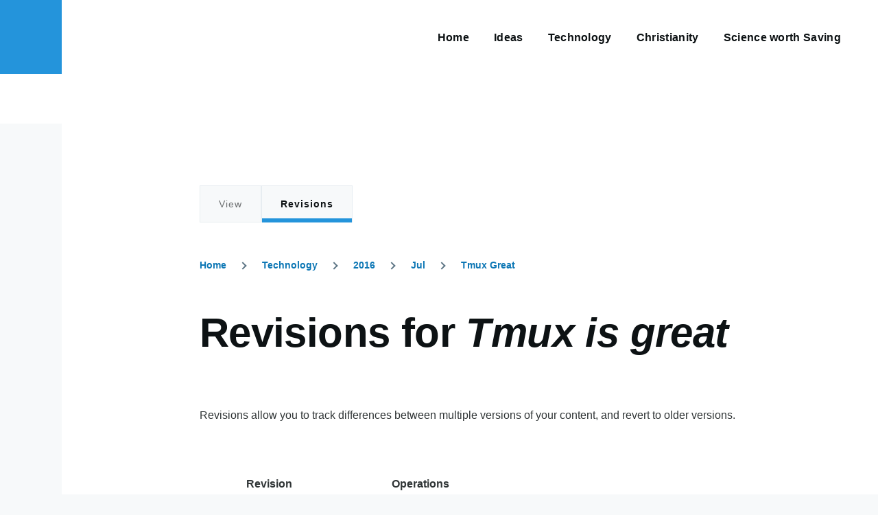

--- FILE ---
content_type: text/html; charset=UTF-8
request_url: https://www.devinhoward.ca/technology/2016/jul/tmux-great/revisions
body_size: 5117
content:
<!DOCTYPE html>
<html lang="en" dir="ltr" prefix="content: http://purl.org/rss/1.0/modules/content/  dc: http://purl.org/dc/terms/  foaf: http://xmlns.com/foaf/0.1/  og: http://ogp.me/ns#  rdfs: http://www.w3.org/2000/01/rdf-schema#  schema: http://schema.org/  sioc: http://rdfs.org/sioc/ns#  sioct: http://rdfs.org/sioc/types#  skos: http://www.w3.org/2004/02/skos/core#  xsd: http://www.w3.org/2001/XMLSchema# ">
  <head>
    <meta charset="utf-8" />
<noscript><style>form.antibot * :not(.antibot-message) { display: none !important; }</style>
</noscript><meta name="Generator" content="Drupal 9 (https://www.drupal.org)" />
<meta name="MobileOptimized" content="width" />
<meta name="HandheldFriendly" content="true" />
<meta name="viewport" content="width=device-width, initial-scale=1.0" />
<script type="application/ld+json">{
          "@context": "https://schema.org",
          "@type": "BreadcrumbList",
          "itemListElement": [{
            "@type": "ListItem",
            "position": "1",
            "name": "Home",
            "item": "https://www.devinhoward.ca/"
          },{
            "@type": "ListItem",
            "position": "2",
            "name": "Technology",
            "item": "https://www.devinhoward.ca/technology"
          },{
            "@type": "ListItem",
            "position": "3",
            "name": "2016",
            "item": "https://www.devinhoward.ca/technology/2016"
          },{
            "@type": "ListItem",
            "position": "4",
            "name": "Jul",
            "item": "https://www.devinhoward.ca/technology/2016/jul"
          },{
            "@type": "ListItem",
            "position": "5",
            "name": "Tmux Great",
            "item": "https://www.devinhoward.ca/technology/2016/jul/tmux-great"
          }]}</script>
<link rel="icon" href="/sites/default/files/d.png" type="image/png" />

    <title>Revisions for Tmux is great | devinhoward.ca</title>
    <link rel="stylesheet" media="all" href="/sites/default/files/css/css_Ian7J4Xsk5pwDA_1LqwneLA9lSOixXVIGmtFzGBwDtk.css" />
<link rel="stylesheet" media="all" href="/sites/default/files/css/css_Nwhj36d6wcdwj3kYpPxMYPt8aqa-kHlWocXy02J03rk.css" />

    
    
<link rel="preload" href="/core/themes/olivero/fonts/metropolis/Metropolis-Regular.woff2" as="font" type="font/woff2" crossorigin>
<link rel="preload" href="/core/themes/olivero/fonts/metropolis/Metropolis-SemiBold.woff2" as="font" type="font/woff2" crossorigin>
<link rel="preload" href="/core/themes/olivero/fonts/metropolis/Metropolis-Bold.woff2" as="font" type="font/woff2" crossorigin>
<link rel="preload" href="/core/themes/olivero/fonts/lora/lora-v14-latin-regular.woff2" as="font" type="font/woff2" crossorigin>
    <noscript><link rel="stylesheet" href="/core/themes/olivero/css/components/navigation/nav-primary-no-js.css?rlm8gz" />
</noscript>
  </head>
  <body class="path-node page-node-type-post">
        <a href="#main-content" class="visually-hidden focusable skip-link">
      Skip to main content
    </a>
    
      <div class="dialog-off-canvas-main-canvas" data-off-canvas-main-canvas>
    
<div id="page-wrapper" class="page-wrapper">
  <div id="page">

          <header id="header" class="site-header" data-drupal-selector="site-header" role="banner">

                <div class="site-header__fixable" data-drupal-selector="site-header-fixable">
          <div class="site-header__initial">
            <button class="sticky-header-toggle" data-drupal-selector="sticky-header-toggle" role="switch" aria-controls="site-header__inner" aria-label="Sticky header" aria-checked="false">
              <span class="sticky-header-toggle__icon">
                <span></span>
                <span></span>
                <span></span>
              </span>
            </button>
          </div>

                    <div id="site-header__inner" class="site-header__inner" data-drupal-selector="site-header-inner">
            <div class="container site-header__inner__container">

              

                              <div class="mobile-buttons" data-drupal-selector="mobile-buttons">
                  <button class="mobile-nav-button" data-drupal-selector="mobile-nav-button" aria-label="Main Menu" aria-controls="header-nav" aria-expanded="false">
                    <span class="mobile-nav-button__label">Menu</span>
                    <span class="mobile-nav-button__icon"></span>
                  </button>
                </div>

                <div id="header-nav" class="header-nav" data-drupal-selector="header-nav">
                  
<nav  id="block-olivero-main-menu" class="primary-nav block block-menu navigation menu--main" aria-labelledby="block-olivero-main-menu-menu" role="navigation">
            
  <h2 class="visually-hidden block__title" id="block-olivero-main-menu-menu">Main navigation</h2>
  
        


          
        
    <ul  class="menu primary-nav__menu primary-nav__menu--level-1" data-drupal-selector="primary-nav-menu--level-1">
            
                          
        
        
        <li class="primary-nav__menu-item primary-nav__menu-item--link primary-nav__menu-item--level-1">
                              
                      <a href="/" class="primary-nav__menu-link primary-nav__menu-link--link primary-nav__menu-link--level-1" data-drupal-selector="primary-nav-menu-link-has-children" data-drupal-link-system-path="&lt;front&gt;">            <span class="primary-nav__menu-link-inner primary-nav__menu-link-inner--level-1">Home</span>
          </a>

            
                  </li>
      
                          
        
        
        <li class="primary-nav__menu-item primary-nav__menu-item--link primary-nav__menu-item--level-1">
                              
                      <a href="/ideas" class="primary-nav__menu-link primary-nav__menu-link--link primary-nav__menu-link--level-1" data-drupal-selector="primary-nav-menu-link-has-children" data-drupal-link-system-path="ideas">            <span class="primary-nav__menu-link-inner primary-nav__menu-link-inner--level-1">Ideas</span>
          </a>

            
                  </li>
      
                          
        
        
        <li class="primary-nav__menu-item primary-nav__menu-item--link primary-nav__menu-item--level-1">
                              
                      <a href="/technology" class="primary-nav__menu-link primary-nav__menu-link--link primary-nav__menu-link--level-1" data-drupal-selector="primary-nav-menu-link-has-children" data-drupal-link-system-path="technology">            <span class="primary-nav__menu-link-inner primary-nav__menu-link-inner--level-1">Technology</span>
          </a>

            
                  </li>
      
                          
        
        
        <li class="primary-nav__menu-item primary-nav__menu-item--link primary-nav__menu-item--level-1">
                              
                      <a href="/christianity" class="primary-nav__menu-link primary-nav__menu-link--link primary-nav__menu-link--level-1" data-drupal-selector="primary-nav-menu-link-has-children" data-drupal-link-system-path="christianity">            <span class="primary-nav__menu-link-inner primary-nav__menu-link-inner--level-1">Christianity</span>
          </a>

            
                  </li>
      
                          
        
        
        <li class="primary-nav__menu-item primary-nav__menu-item--link primary-nav__menu-item--level-1">
                              
                      <a href="/science" class="primary-nav__menu-link primary-nav__menu-link--link primary-nav__menu-link--level-1" data-drupal-selector="primary-nav-menu-link-has-children" data-drupal-link-system-path="science">            <span class="primary-nav__menu-link-inner primary-nav__menu-link-inner--level-1">Science worth Saving</span>
          </a>

            
                  </li>
          </ul>
  


  </nav>


                  
                </div>
                          </div>
          </div>
        </div>
      </header>
    
    <div id="main-wrapper" class="layout-main-wrapper layout-container">
      <div id="main" class="layout-main">
        <div class="main-content">
          <a id="main-content" tabindex="-1"></a>
          
          <div class="main-content__container container">
            

  <div class="region region--highlighted grid-full layout--pass--content-medium ie11-autorow">
    <div data-drupal-messages-fallback class="hidden messages-list"></div>


<div id="block-olivero-primary-local-tasks" class="block block-core block-local-tasks-block">
  
    
      <div class="block__content">
      


  <h2 id="primary-tabs-title" class="visually-hidden">Primary tabs</h2>
  <nav role="navigation" class="tabs-wrapper" aria-labelledby="primary-tabs-title" data-drupal-nav-primary-tabs>
    <ul class="tabs tabs--primary"><li class="tabs__tab">
  <a href="/technology/2016/jul/tmux-great" class="tabs__link js-tabs-link" data-drupal-link-system-path="node/53">View</a>
  </li>
<li class="tabs__tab is-active">
  <a href="/technology/2016/jul/tmux-great/revisions" class="tabs__link js-tabs-link is-active" data-drupal-link-system-path="node/53/revisions">Revisions<span class="visually-hidden">(active tab)</span></a>
      <button class="tabs__trigger" aria-label="Tabs display toggle" aria-expanded="false">
      <span class="tabs__trigger-icon">
        <span></span>
        <span></span>
        <span></span>
      </span>
    </button>
  </li>
</ul>
  </nav>

    </div>
  </div>

  </div>

            

  <div class="region region--breadcrumb grid-full layout--pass--content-medium ie11-autorow">
    

<div id="block-olivero-breadcrumbs" class="block block-system block-system-breadcrumb-block">
  
    
      <div class="block__content">
        <nav class="breadcrumb" role="navigation" aria-labelledby="system-breadcrumb">
    <h2 id="system-breadcrumb" class="visually-hidden">Breadcrumb</h2>
    <div class="breadcrumb__content">
      <ol class="breadcrumb__list">
                  <li class="breadcrumb__item">
                          <a href="/" class="breadcrumb__link">Home</a>
                      </li>
                  <li class="breadcrumb__item">
                          <a href="/technology" class="breadcrumb__link">Technology</a>
                      </li>
                  <li class="breadcrumb__item">
                          <a href="/technology/2016" class="breadcrumb__link">2016</a>
                      </li>
                  <li class="breadcrumb__item">
                          <a href="/technology/2016/jul" class="breadcrumb__link">Jul</a>
                      </li>
                  <li class="breadcrumb__item">
                          <a href="/technology/2016/jul/tmux-great" class="breadcrumb__link">Tmux Great</a>
                      </li>
              </ol>
    </div>
  </nav>

    </div>
  </div>

  </div>


                          <main role="main">
                

  <div class="region region--content-above grid-full layout--pass--content-medium ie11-autorow">
    


<div id="block-olivero-page-title" class="block block-core block-page-title-block">
  
  

  <h1 class="title page-title">Revisions for <em class="placeholder">Tmux is great</em></h1>


  
</div>


<div id="block-olivero-help" role="complementary" class="block block-help block-help-block">
  
    
      <div class="block__content">
      <p>Revisions allow you to track differences between multiple versions of your content, and revert to older versions.</p>
    </div>
  </div>

  </div>

                

  <div class="region region--content grid-full layout--pass--content-medium ie11-autorow" id="content">
    

<div id="block-olivero-content" class="block block-system block-system-main-block">
  
    
      <div class="block__content">
      <form data-drupal-selector="revision-overview-form" action="/technology/2016/jul/tmux-great/revisions" method="post" id="revision-overview-form" accept-charset="UTF-8">
  <input data-drupal-selector="edit-nid" type="hidden" name="nid" value="53" />
<table class="diff-revisions responsive-enabled" data-drupal-selector="edit-node-revisions-table" id="edit-node-revisions-table" data-striping="1">
  
  
      <thead>
      <tr>
                  <th>Revision</th>
                  <th></th>
                  <th></th>
                  <th>Operations</th>
              </tr>
    </thead>
  
      <tbody>
              <tr class="revision-current" data-drupal-selector="edit-node-revisions-table-0">
                      <td><a href="/technology/2016/jul/tmux-great" hreflang="und">07/27/2016 - 00:12</a> by <span lang="" about="/users/devin" typeof="schema:Person" property="schema:name" datatype="">devin</span><p class="revision-log"></p></td>
                      <td><div class="form-type-boolean js-form-item form-item js-form-type-radio form-item-radios-left js-form-item-radios-left form-no-label">
        <input data-drupal-selector="edit-node-revisions-table-0-select-column-one" type="radio" id="edit-node-revisions-table-0-select-column-one" name="radios_left" value="189" class="form-radio form-boolean form-boolean--type-radio" />

        </div>
</td>
                      <td><div class="form-type-boolean js-form-item form-item js-form-type-radio form-item-radios-right js-form-item-radios-right form-no-label">
        <input data-drupal-selector="edit-node-revisions-table-0-select-column-two" type="radio" id="edit-node-revisions-table-0-select-column-two" name="radios_right" value="189" checked="checked" class="form-radio form-boolean form-boolean--type-radio" />

        </div>
</td>
                      <td><em>Current revision</em></td>
                  </tr>
              <tr data-drupal-selector="edit-node-revisions-table-1">
                      <td><a href="/technology/2016/jul/tmux-great/revisions/188/view">07/27/2016 - 00:09</a> by <span lang="" about="/users/devin" typeof="schema:Person" property="schema:name" datatype="">devin</span><p class="revision-log"></p></td>
                      <td><div class="form-type-boolean js-form-item form-item js-form-type-radio form-item-radios-left js-form-item-radios-left form-no-label">
        <input data-drupal-selector="edit-node-revisions-table-1-select-column-one" type="radio" id="edit-node-revisions-table-1-select-column-one" name="radios_left" value="188" checked="checked" class="form-radio form-boolean form-boolean--type-radio" />

        </div>
</td>
                      <td><div class="form-type-boolean js-form-item form-item js-form-type-radio form-item-radios-right js-form-item-radios-right form-no-label">
        <input data-drupal-selector="edit-node-revisions-table-1-select-column-two" type="radio" id="edit-node-revisions-table-1-select-column-two" name="radios_right" value="188" class="form-radio form-boolean form-boolean--type-radio" />

        </div>
</td>
                      <td></td>
                  </tr>
          </tbody>
    </table>
<input class="diff-button button button--primary js-form-submit form-submit" data-drupal-selector="edit-submit" type="submit" id="edit-submit" name="op" value="Compare selected revisions" />
<input autocomplete="off" data-drupal-selector="form-ubi9apbdqwokq8pcdtd-z9obva58yhn2qjlikbw6ymi" type="hidden" name="form_build_id" value="form-Ubi9ApBdqWOkq8PcDtd_z9oBVa58yHn2QJlIKbw6YMI" />
<input data-drupal-selector="edit-revision-overview-form" type="hidden" name="form_id" value="revision_overview_form" />

</form>

    </div>
  </div>

  </div>

              </main>
                        
          </div>
        </div>
        <div class="social-bar">
          
        </div>
      </div>
    </div>

    <footer class="site-footer">
      <div class="site-footer__inner container">
        

  <div class="region region--footer-top grid-full layout--pass--content-medium ie11-autorow">
    <div class="region--footer_top__inner">
      

<div id="block-olivero-syndicate" role="complementary" class="block block-node block-node-syndicate-block">
  
    
      <div class="block__content">
      



<a href="/rss.xml" class="feed-icon">
  <span class="feed-icon__label">
    devinhoward.ca
  </span>
  <span class="feed-icon__icon" aria-hidden="true">
    <svg xmlns="http://www.w3.org/2000/svg" width="14.2" height="14.2" viewBox="0 0 14.2 14.2">
  <path d="M4,12.2c0-2.5-3.9-2.4-3.9,0C0.1,14.7,4,14.6,4,12.2z M9.1,13.4C8.7,9,5.2,5.5,0.8,5.1c-1,0-1,2.7-0.1,2.7c3.1,0.3,5.5,2.7,5.8,5.8c0,0.7,2.1,0.7,2.5,0.3C9.1,13.7,9.1,13.6,9.1,13.4z M14.2,13.5c-0.1-3.5-1.6-6.9-4.1-9.3C7.6,1.7,4.3,0.2,0.8,0c-1,0-1,2.6-0.1,2.6c5.8,0.3,10.5,5,10.8,10.8C11.5,14.5,14.3,14.4,14.2,13.5z"/>
</svg>
  </span>
</a>

    </div>
  </div>

    </div>
  </div>

        

  <div class="region region--footer-bottom grid-full layout--pass--content-medium ie11-autorow">
    

<div id="block-olivero-powered" class="block block-system block-system-powered-by-block">
  
    
    
  <span>
    Powered by    <a href="https://www.drupal.org">Drupal</a>
    <span class="drupal-logo" aria-label="Drupal Logo">
      <svg width="14" height="19" xmlns="http://www.w3.org/2000/svg" viewBox="0 0 42.15 55.08" fill="none" aria-label="Drupal Logo" role="img">
        <path d="M29.75 11.73C25.87 7.86 22.18 4.16 21.08 0 20 4.16 16.28 7.86 12.4 11.73 6.59 17.54 0 24.12 0 34a21.08 21.08 0 1042.15 0c0-9.88-6.59-16.46-12.4-22.27zM10.84 35.92a14.13 14.13 0 00-1.65 2.62.54.54 0 01-.36.3h-.18c-.47 0-1-.92-1-.92-.14-.22-.27-.45-.4-.69l-.09-.19C5.94 34.25 7 30.28 7 30.28a17.42 17.42 0 012.52-5.41 31.53 31.53 0 012.28-3l1 1 4.72 4.82a.54.54 0 010 .72l-4.93 5.47zm10.48 13.81a7.29 7.29 0 01-5.4-12.14c1.54-1.83 3.42-3.63 5.46-6 2.42 2.58 4 4.35 5.55 6.29a3.08 3.08 0 01.32.48 7.15 7.15 0 011.3 4.12 7.23 7.23 0 01-7.23 7.25zM35 38.14a.84.84 0 01-.67.58h-.14a1.22 1.22 0 01-.68-.55 37.77 37.77 0 00-4.28-5.31l-1.93-2-6.41-6.65a54 54 0 01-3.84-3.94 1.3 1.3 0 00-.1-.15 3.84 3.84 0 01-.51-1v-.19a3.4 3.4 0 011-3c1.24-1.24 2.49-2.49 3.67-3.79 1.3 1.44 2.69 2.82 4.06 4.19a57.6 57.6 0 017.55 8.58A16 16 0 0135.65 34a14.55 14.55 0 01-.65 4.14z"/>
      </svg>
    </span>
  </span>
</div>

  </div>

      </div>
    </footer>

    <div class="overlay" data-drupal-selector="overlay"></div>

  </div>
</div>

  </div>

    
    <script type="application/json" data-drupal-selector="drupal-settings-json">{"path":{"baseUrl":"\/","scriptPath":null,"pathPrefix":"","currentPath":"node\/53\/revisions","currentPathIsAdmin":false,"isFront":false,"currentLanguage":"en"},"pluralDelimiter":"\u0003","suppressDeprecationErrors":true,"ajaxTrustedUrl":{"form_action_p_pvdeGsVG5zNF_XLGPTvYSKCf43t8qZYSwcfZl2uzM":true},"diffRevisionRadios":"simple","user":{"uid":0,"permissionsHash":"aef63d3048f96cae21c5160d9af0f17140f43e2efe76b2b5ff0afe1910a714fa"}}</script>
<script src="/sites/default/files/js/js_-WNnOKrdP-uoHHU5PMwcveQ6uNQ247EuQgrXtY416-M.js"></script>

  </body>
</html>


--- FILE ---
content_type: text/css
request_url: https://www.devinhoward.ca/sites/default/files/css/css_Nwhj36d6wcdwj3kYpPxMYPt8aqa-kHlWocXy02J03rk.css
body_size: 15742
content:
@font-face{font-family:metropolis;src:url(/core/themes/olivero/fonts/metropolis/Metropolis-Regular.woff2) format("woff2"),url(/core/themes/olivero/fonts/metropolis/Metropolis-Regular.woff) format("woff");font-weight:normal;font-style:normal;font-display:swap;}@font-face{font-family:metropolis;src:url(/core/themes/olivero/fonts/metropolis/Metropolis-Bold.woff2) format("woff2"),url(/core/themes/olivero/fonts/metropolis/Metropolis-Bold.woff) format("woff");font-weight:700;font-style:normal;font-display:swap;}@font-face{font-family:metropolis;src:url(/core/themes/olivero/fonts/metropolis/Metropolis-SemiBold.woff2) format("woff2"),url(/core/themes/olivero/fonts/metropolis/Metropolis-SemiBold.woff) format("woff");font-weight:600;font-style:normal;font-display:swap;}@font-face{font-family:Lora;src:local("Lora Regular"),local("Lora-Regular"),url(/core/themes/olivero/fonts/lora/lora-v14-latin-regular.woff2) format("woff2"),url(/core/themes/olivero/fonts/lora/lora-v14-latin-regular.woff) format("woff");font-weight:400;font-style:normal;font-display:swap;}@font-face{font-family:Lora;src:local("Lora Italic"),local("Lora-Italic"),url(/core/themes/olivero/fonts/lora/lora-v14-latin-italic.woff2) format("woff2"),url(/core/themes/olivero/fonts/lora/lora-v14-latin-italic.woff) format("woff");font-weight:400;font-style:italic;font-display:swap;}@font-face{font-family:Lora;src:local("Lora Bold"),local("Lora-Bold"),url(/core/themes/olivero/fonts/lora/lora-v14-latin-700.woff2) format("woff2"),url(/core/themes/olivero/fonts/lora/lora-v14-latin-700.woff) format("woff");font-weight:700;font-style:normal;font-display:swap;}
:root{}
*,*:before,*:after{box-sizing:border-box;}html{font-family:"metropolis",sans-serif;font-size:100%;font-weight:normal;font-style:normal;line-height:1.6875rem;}body{margin:0;color:#313637;background-color:#f7f9fa;background-image:url("data:image/svg+xml,%3csvg xmlns='http://www.w3.org/2000/svg' width='50' height='84' viewBox='0 0 50 84'%3e  %3cpath opacity='0.05' fill='%230e6ba6' d='M25,61.7C25,68.5,19.4,74,12.5,74S0,68.5,0,61.7c0-5.7,3.9-9.6,7.4-12.9c2.3-2.2,4.5-4.4,5.1-6.8c0.7,2.4,2.8,4.6,5.1,6.8C21.1,52.2,25,56,25,61.7z M42.6,6.8c-2.3-2.2-4.5-4.4-5.1-6.8c-0.7,2.4-2.9,4.6-5.1,6.8C28.9,10.2,25,14,25,19.7C25,26.5,30.6,32,37.5,32S50,26.5,50,19.7C50,14,46.1,10.2,42.6,6.8z'/%3e%3c/svg%3e");background-position:top left}body.is-fixed{position:fixed;overflow:hidden;width:100%;}[dir="rtl"] body{background-position:top right;}a{color:#0d77b5}a:hover{color:#2494db;}a:focus{outline:solid 2px currentColor;outline-offset:2px;}button{font-family:inherit;}img,video{display:block;max-width:100%;height:auto;}audio{display:block;max-width:100%;}h1{letter-spacing:-0.01em;font-size:1.75rem;line-height:2.25rem}@media (min-width:43.75rem){h1{font-size:3.75rem;line-height:4.5rem}}h2{letter-spacing:-0.01em;font-size:1.5rem;line-height:2.25rem}@media (min-width:43.75rem){h2{font-size:2.25rem;line-height:3.375rem}}h3{font-size:1.25rem;line-height:1.6875rem}@media (min-width:43.75rem){h3{font-size:1.5rem;line-height:2.25rem}}h4{font-size:1.125rem;line-height:1.6875rem;}h5{font-size:1rem;line-height:1.6875rem;}h6{font-size:0.875rem;line-height:1.125rem;}h1,h2,h3,h4,h5,h6{margin-top:1.125rem;margin-bottom:1.125rem;color:#0d1214;font-family:"metropolis",sans-serif;font-weight:bold}@media (min-width:43.75rem){h1,h2,h3,h4,h5,h6{margin-top:2.25rem;margin-bottom:2.25rem}}[dir="ltr"] ul{margin-left:1.5em;}[dir="rtl"] ul{margin-right:1.5em;}[dir="ltr"] ul{margin-right:0;}[dir="rtl"] ul{margin-left:0;}[dir="ltr"] ul{padding-left:0;}[dir="rtl"] ul{padding-right:0;}ul{margin-top:0.25em;margin-bottom:0.25em;list-style-type:disc;list-style-image:none;}
.ie11-autorow > *:nth-child(1){-ms-grid-row:1;}.ie11-autorow > *:nth-child(2){-ms-grid-row:2;}.ie11-autorow > *:nth-child(3){-ms-grid-row:3;}.ie11-autorow > *:nth-child(4){-ms-grid-row:4;}.ie11-autorow > *:nth-child(5){-ms-grid-row:5;}.ie11-autorow > *:nth-child(6){-ms-grid-row:6;}.ie11-autorow > *:nth-child(7){-ms-grid-row:7;}.ie11-autorow > *:nth-child(8){-ms-grid-row:8;}.ie11-autorow > *:nth-child(9){-ms-grid-row:9;}.ie11-autorow > *:nth-child(10){-ms-grid-row:10;}
.container{width:100%;max-width:84.375rem;padding-left:1.125rem;padding-right:1.125rem}@media (min-width:75rem){.container{padding-left:2.25rem;padding-right:2.25rem}}.page-wrapper{max-width:98.125rem;background:#fff;}.layout-main-wrapper{position:relative;z-index:1;}@media (min-width:75rem){.layout-main{display:flex;flex-direction:row-reverse;flex-wrap:wrap}}@media (min-width:75rem){[dir="ltr"] .main-content{margin-right:auto}[dir="rtl"] .main-content{margin-left:auto}.main-content{width:calc(100% - 5.625rem)}}.main-content__container{padding-top:3.375rem}@media (min-width:43.75rem){.main-content__container{padding-top:5.625rem}}
.grid-full{display:-ms-grid;display:grid;-ms-grid-rows:1fr;grid-template-rows:1fr;-ms-grid-columns:(minmax(0,1fr))[6];grid-template-columns:repeat(6,minmax(0,1fr));grid-column-gap:1.125rem}.grid-full .grid-full .grid-full{display:block;}@media (min-width:43.75rem){.grid-full{-ms-grid-columns:(minmax(0,1fr))[14];grid-template-columns:repeat(14,minmax(0,1fr));grid-column-gap:2.25rem}}@media (min-width:43.75rem){.layout--content-narrow .grid-full,.layout--pass--content-narrow > * .grid-full{-ms-grid-columns:(minmax(0,1fr))[ 12 ];grid-template-columns:repeat(12,minmax(0,1fr))}}@media (min-width:62.5rem){.layout--content-narrow .grid-full,.layout--pass--content-narrow > * .grid-full{-ms-grid-columns:(minmax(0,1fr))[ 8 ];grid-template-columns:repeat(8,minmax(0,1fr))}}@media (min-width:43.75rem){.layout--content-medium .grid-full,.layout--pass--content-medium > * .grid-full{-ms-grid-columns:(minmax(0,1fr))[ 12 ];grid-template-columns:repeat(12,minmax(0,1fr))}}@media (min-width:62.5rem){.layout--content-medium .grid-full,.layout--pass--content-medium > * .grid-full{-ms-grid-columns:(minmax(0,1fr))[ 10 ];grid-template-columns:repeat(10,minmax(0,1fr))}}
.layout--content-narrow,.layout--pass--content-narrow > *{-ms-grid-column:1;-ms-grid-column-span:6;grid-column:1 / 7;width:100%}@media (min-width:43.75rem){.layout--content-narrow,.layout--pass--content-narrow > *{-ms-grid-column:2;-ms-grid-column-span:12;grid-column:2 / 14}}@media (min-width:62.5rem){.layout--content-narrow,.layout--pass--content-narrow > *{-ms-grid-column:3;-ms-grid-column-span:8;grid-column:3 / 11}}@media (min-width:43.75rem){.layout--content-narrow .layout--content-narrow,.layout--content-narrow .layout--pass--content-narrow > *,.layout--pass--content-narrow > * .layout--content-narrow,.layout--pass--content-narrow > * .layout--pass--content-narrow > *,.layout--content-medium .layout--content-narrow,.layout--content-medium .layout--pass--content-narrow > *,.layout--pass--content-medium > * .layout--content-narrow,.layout--pass--content-medium > * .layout--pass--content-narrow > *{-ms-grid-column:1;-ms-grid-column-span:12;grid-column:1 / 13}}@media (min-width:62.5rem){.layout--content-narrow .layout--content-narrow,.layout--content-narrow .layout--pass--content-narrow > *,.layout--pass--content-narrow > * .layout--content-narrow,.layout--pass--content-narrow > * .layout--pass--content-narrow > *,.layout--content-medium .layout--content-narrow,.layout--content-medium .layout--pass--content-narrow > *,.layout--pass--content-medium > * .layout--content-narrow,.layout--pass--content-medium > * .layout--pass--content-narrow > *{-ms-grid-column:1;-ms-grid-column-span:8;grid-column:1 / 9}}@media (min-width:43.75rem){[dir="ltr"] .layout--content-narrow.text-content blockquote:before,[dir="ltr"]  .layout--content-narrow .text-content blockquote:before,[dir="ltr"]  .layout--pass--content-narrow > *.text-content blockquote:before,[dir="ltr"]  .layout--pass--content-narrow > * .text-content blockquote:before{left:-7.14286vw}[dir="rtl"] .layout--content-narrow.text-content blockquote:before,[dir="rtl"]  .layout--content-narrow .text-content blockquote:before,[dir="rtl"]  .layout--pass--content-narrow > *.text-content blockquote:before,[dir="rtl"]  .layout--pass--content-narrow > * .text-content blockquote:before{right:-7.14286vw}}@media (min-width:62.5rem){[dir="ltr"] .layout--content-narrow.text-content blockquote:before,[dir="ltr"]  .layout--content-narrow .text-content blockquote:before,[dir="ltr"]  .layout--pass--content-narrow > *.text-content blockquote:before,[dir="ltr"]  .layout--pass--content-narrow > * .text-content blockquote:before{left:calc(-7.14286vw - -1.07143px)}[dir="rtl"] .layout--content-narrow.text-content blockquote:before,[dir="rtl"]  .layout--content-narrow .text-content blockquote:before,[dir="rtl"]  .layout--pass--content-narrow > *.text-content blockquote:before,[dir="rtl"]  .layout--pass--content-narrow > * .text-content blockquote:before{right:calc(-7.14286vw - -1.07143px)}}@media (min-width:75rem){[dir="ltr"] .layout--content-narrow.text-content blockquote:before,[dir="ltr"]  .layout--content-narrow .text-content blockquote:before,[dir="ltr"]  .layout--pass--content-narrow > *.text-content blockquote:before,[dir="ltr"]  .layout--pass--content-narrow > * .text-content blockquote:before{left:calc(-7.14286vw - -0.62946rem)}[dir="rtl"] .layout--content-narrow.text-content blockquote:before,[dir="rtl"]  .layout--content-narrow .text-content blockquote:before,[dir="rtl"]  .layout--pass--content-narrow > *.text-content blockquote:before,[dir="rtl"]  .layout--pass--content-narrow > * .text-content blockquote:before{right:calc(-7.14286vw - -0.62946rem)}}@media (min-width:90rem){[dir="ltr"] .layout--content-narrow.text-content blockquote:before,[dir="ltr"]  .layout--content-narrow .text-content blockquote:before,[dir="ltr"]  .layout--pass--content-narrow > *.text-content blockquote:before,[dir="ltr"]  .layout--pass--content-narrow > * .text-content blockquote:before{left:-5.86607rem}[dir="rtl"] .layout--content-narrow.text-content blockquote:before,[dir="rtl"]  .layout--content-narrow .text-content blockquote:before,[dir="rtl"]  .layout--pass--content-narrow > *.text-content blockquote:before,[dir="rtl"]  .layout--pass--content-narrow > * .text-content blockquote:before{right:-5.86607rem}}@media (min-width:43.75rem){[dir="ltr"] .layout--content-narrow.text-content blockquote:after,[dir="ltr"]  .layout--content-narrow .text-content blockquote:after,[dir="ltr"]  .layout--pass--content-narrow > *.text-content blockquote:after,[dir="ltr"]  .layout--pass--content-narrow > * .text-content blockquote:after{left:-7.14286vw}[dir="rtl"] .layout--content-narrow.text-content blockquote:after,[dir="rtl"]  .layout--content-narrow .text-content blockquote:after,[dir="rtl"]  .layout--pass--content-narrow > *.text-content blockquote:after,[dir="rtl"]  .layout--pass--content-narrow > * .text-content blockquote:after{right:-7.14286vw}[dir="ltr"] .layout--content-narrow.text-content blockquote:after,[dir="ltr"]  .layout--content-narrow .text-content blockquote:after,[dir="ltr"]  .layout--pass--content-narrow > *.text-content blockquote:after,[dir="ltr"]  .layout--pass--content-narrow > * .text-content blockquote:after{margin-left:2px}[dir="rtl"] .layout--content-narrow.text-content blockquote:after,[dir="rtl"]  .layout--content-narrow .text-content blockquote:after,[dir="rtl"]  .layout--pass--content-narrow > *.text-content blockquote:after,[dir="rtl"]  .layout--pass--content-narrow > * .text-content blockquote:after{margin-right:2px}.layout--content-narrow.text-content blockquote:after,.layout--content-narrow .text-content blockquote:after,.layout--pass--content-narrow > *.text-content blockquote:after,.layout--pass--content-narrow > * .text-content blockquote:after{width:1.125rem;height:calc(100% - 2.8125rem)}}@media (min-width:62.5rem){[dir="ltr"] .layout--content-narrow.text-content blockquote:after,[dir="ltr"]  .layout--content-narrow .text-content blockquote:after,[dir="ltr"]  .layout--pass--content-narrow > *.text-content blockquote:after,[dir="ltr"]  .layout--pass--content-narrow > * .text-content blockquote:after{left:calc(-7.14286vw - -1.07143px)}[dir="rtl"] .layout--content-narrow.text-content blockquote:after,[dir="rtl"]  .layout--content-narrow .text-content blockquote:after,[dir="rtl"]  .layout--pass--content-narrow > *.text-content blockquote:after,[dir="rtl"]  .layout--pass--content-narrow > * .text-content blockquote:after{right:calc(-7.14286vw - -1.07143px)}}@media (min-width:75rem){[dir="ltr"] .layout--content-narrow.text-content blockquote:after,[dir="ltr"]  .layout--content-narrow .text-content blockquote:after,[dir="ltr"]  .layout--pass--content-narrow > *.text-content blockquote:after,[dir="ltr"]  .layout--pass--content-narrow > * .text-content blockquote:after{left:calc(-7.14286vw - -0.62946rem)}[dir="rtl"] .layout--content-narrow.text-content blockquote:after,[dir="rtl"]  .layout--content-narrow .text-content blockquote:after,[dir="rtl"]  .layout--pass--content-narrow > *.text-content blockquote:after,[dir="rtl"]  .layout--pass--content-narrow > * .text-content blockquote:after{right:calc(-7.14286vw - -0.62946rem)}}@media (min-width:90rem){[dir="ltr"] .layout--content-narrow.text-content blockquote:after,[dir="ltr"]  .layout--content-narrow .text-content blockquote:after,[dir="ltr"]  .layout--pass--content-narrow > *.text-content blockquote:after,[dir="ltr"]  .layout--pass--content-narrow > * .text-content blockquote:after{left:-5.86607rem}[dir="rtl"] .layout--content-narrow.text-content blockquote:after,[dir="rtl"]  .layout--content-narrow .text-content blockquote:after,[dir="rtl"]  .layout--pass--content-narrow > *.text-content blockquote:after,[dir="rtl"]  .layout--pass--content-narrow > * .text-content blockquote:after{right:-5.86607rem}}@media (min-width:43.75rem){[dir="ltr"] .layout--content-narrow.text-content blockquote,[dir="ltr"]  .layout--content-narrow .text-content blockquote,[dir="ltr"]  .layout--pass--content-narrow > *.text-content blockquote,[dir="ltr"]  .layout--pass--content-narrow > * .text-content blockquote{padding-left:0}[dir="rtl"] .layout--content-narrow.text-content blockquote,[dir="rtl"]  .layout--content-narrow .text-content blockquote,[dir="rtl"]  .layout--pass--content-narrow > *.text-content blockquote,[dir="rtl"]  .layout--pass--content-narrow > * .text-content blockquote{padding-right:0}.layout--content-narrow.text-content blockquote,.layout--content-narrow .text-content blockquote,.layout--pass--content-narrow > *.text-content blockquote,.layout--pass--content-narrow > * .text-content blockquote{width:calc(71.42857vw - 2.25rem);margin-top:3.375rem;margin-bottom:3.375rem}}@media (min-width:62.5rem){.layout--content-narrow.text-content blockquote,.layout--content-narrow .text-content blockquote,.layout--pass--content-narrow > *.text-content blockquote,.layout--pass--content-narrow > * .text-content blockquote{width:calc(71.42857vw - 2.91964rem)}}@media (min-width:75rem){.layout--content-narrow.text-content blockquote,.layout--content-narrow .text-content blockquote,.layout--pass--content-narrow > *.text-content blockquote,.layout--pass--content-narrow > * .text-content blockquote{width:calc(71.42857vw - 8.54464rem)}}@media (min-width:90rem){.layout--content-narrow.text-content blockquote,.layout--content-narrow .text-content blockquote,.layout--pass--content-narrow > *.text-content blockquote,.layout--pass--content-narrow > * .text-content blockquote{width:56.41071rem}}@media (min-width:43.75rem){.layout--content-narrow.text-content pre,.layout--content-narrow .text-content pre,.layout--pass--content-narrow > *.text-content pre,.layout--pass--content-narrow > * .text-content pre{margin-top:3.375rem;margin-bottom:3.375rem}}@media (min-width:62.5rem){[dir="ltr"] .layout--content-narrow.text-content pre,[dir="ltr"]  .layout--content-narrow .text-content pre,[dir="ltr"]  .layout--pass--content-narrow > *.text-content pre,[dir="ltr"]  .layout--pass--content-narrow > * .text-content pre{margin-left:calc(-7.14286vw - -1.07143px)}[dir="rtl"] .layout--content-narrow.text-content pre,[dir="rtl"]  .layout--content-narrow .text-content pre,[dir="rtl"]  .layout--pass--content-narrow > *.text-content pre,[dir="rtl"]  .layout--pass--content-narrow > * .text-content pre{margin-right:calc(-7.14286vw - -1.07143px)}.layout--content-narrow.text-content pre,.layout--content-narrow .text-content pre,.layout--pass--content-narrow > *.text-content pre,.layout--pass--content-narrow > * .text-content pre{width:calc(85.71429vw - 3.05357rem)}}@media (min-width:75rem){[dir="ltr"] .layout--content-narrow.text-content pre,[dir="ltr"]  .layout--content-narrow .text-content pre,[dir="ltr"]  .layout--pass--content-narrow > *.text-content pre,[dir="ltr"]  .layout--pass--content-narrow > * .text-content pre{margin-left:calc(-7.14286vw - -0.62946rem)}[dir="rtl"] .layout--content-narrow.text-content pre,[dir="rtl"]  .layout--content-narrow .text-content pre,[dir="rtl"]  .layout--pass--content-narrow > *.text-content pre,[dir="rtl"]  .layout--pass--content-narrow > * .text-content pre{margin-right:calc(-7.14286vw - -0.62946rem)}.layout--content-narrow.text-content pre,.layout--content-narrow .text-content pre,.layout--pass--content-narrow > *.text-content pre,.layout--pass--content-narrow > * .text-content pre{width:calc(85.71429vw - 9.80357rem)}}@media (min-width:90rem){[dir="ltr"] .layout--content-narrow.text-content pre,[dir="ltr"]  .layout--content-narrow .text-content pre,[dir="ltr"]  .layout--pass--content-narrow > *.text-content pre,[dir="ltr"]  .layout--pass--content-narrow > * .text-content pre{margin-left:-5.86607rem}[dir="rtl"] .layout--content-narrow.text-content pre,[dir="rtl"]  .layout--content-narrow .text-content pre,[dir="rtl"]  .layout--pass--content-narrow > *.text-content pre,[dir="rtl"]  .layout--pass--content-narrow > * .text-content pre{margin-right:-5.86607rem}.layout--content-narrow.text-content pre,.layout--content-narrow .text-content pre,.layout--pass--content-narrow > *.text-content pre,.layout--pass--content-narrow > * .text-content pre{width:68.14286rem}}.sidebar-grid .layout--content-narrow.text-content blockquote,.sidebar-grid .layout--content-narrow.text-content pre,.sidebar-grid .layout--content-narrow .text-content blockquote,.sidebar-grid .layout--content-narrow .text-content pre,.sidebar-grid .layout--pass--content-narrow > *.text-content blockquote,.sidebar-grid .layout--pass--content-narrow > *.text-content pre,.sidebar-grid .layout--pass--content-narrow > * .text-content blockquote,.sidebar-grid .layout--pass--content-narrow > * .text-content pre{width:auto;}
.layout--content-medium,.layout--pass--content-medium > *{-ms-grid-column:1;-ms-grid-column-span:6;grid-column:1 / 7;width:100%}@media (min-width:43.75rem){.layout--content-medium,.layout--pass--content-medium > *{-ms-grid-column:2;-ms-grid-column-span:12;grid-column:2 / 14}}@media (min-width:62.5rem){.layout--content-medium,.layout--pass--content-medium > *{-ms-grid-column:3;-ms-grid-column-span:10;grid-column:3 / 13}}@media (min-width:43.75rem){.layout--pass--content-medium > * .layout--content-medium,.layout--pass--content-medium > * .layout--pass--content-medium > *,.layout--content-medium .layout--content-medium,.layout--content-medium .layout--pass--content-medium > *{-ms-grid-column:1;-ms-grid-column-span:12;grid-column:1 / 13}}@media (min-width:62.5rem){.layout--pass--content-medium > * .layout--content-medium,.layout--pass--content-medium > * .layout--pass--content-medium > *,.layout--content-medium .layout--content-medium,.layout--content-medium .layout--pass--content-medium > *{-ms-grid-column:1;-ms-grid-column-span:10;grid-column:1 / 11}}
.site-footer{position:relative;z-index:1;}.site-footer__inner{padding-top:2.25rem;padding-bottom:2.25rem}@media (min-width:75rem){.site-footer__inner{padding-top:4.5rem;padding-bottom:14.625rem}}.region--footer_top__inner > *,.region--footer_bottom__inner > *{margin-bottom:2.25rem}@media (min-width:43.75rem){.region--footer_top__inner > *,.region--footer_bottom__inner > *{flex:1;margin-bottom:0}[dir="ltr"] .region--footer_top__inner > *:not(:last-child),[dir="ltr"]  .region--footer_bottom__inner > *:not(:last-child){margin-right:2.25rem;}[dir="rtl"] .region--footer_top__inner > *:not(:last-child),[dir="rtl"]  .region--footer_bottom__inner > *:not(:last-child){margin-left:2.25rem;}}@media (min-width:43.75rem){.region--footer_top__inner,.region--footer_bottom__inner{display:flex;flex-wrap:wrap}}
.region > *{margin-bottom:1.125rem}@media (min-width:43.75rem){.region > *{margin-bottom:2.25rem}}@media (min-width:62.5rem){.region > *{margin-bottom:3.375rem}}
.region--content{margin-bottom:1.125rem}@media (min-width:43.75rem){.region--content{margin-bottom:2.25rem}}@media (min-width:62.5rem){.region--content{margin-bottom:3.375rem}}
.region--hero > *:last-child{margin-bottom:0;}
.region--secondary-menu{display:flex;margin-top:2.25rem;margin-bottom:2.25rem}.region--secondary-menu > *{margin-bottom:0;}@media (min-width:75rem){body:not(.is-always-mobile-nav) .region--secondary-menu{justify-content:flex-end;margin:0}body:not(.is-always-mobile-nav) .region--secondary-menu:first-child .secondary-nav:before{content:none;}}
@media (min-width:75rem){.social-bar{flex-shrink:0;width:5.625rem;background-color:#f7f9fa}}[dir="ltr"] .social-bar__inner{padding-left:1.125rem}[dir="rtl"] .social-bar__inner{padding-right:1.125rem}[dir="ltr"] .social-bar__inner{padding-right:1.125rem}[dir="rtl"] .social-bar__inner{padding-left:1.125rem}.social-bar__inner{position:relative;padding-top:0.5625rem;padding-bottom:0.5625rem}@media (min-width:75rem){[dir="ltr"] .social-bar__inner{padding-left:0}[dir="rtl"] .social-bar__inner{padding-right:0}[dir="ltr"] .social-bar__inner{padding-right:0}[dir="rtl"] .social-bar__inner{padding-left:0}.social-bar__inner{position:relative;width:5.625rem;padding-top:5.625rem;padding-bottom:5.625rem}[dir="ltr"] .social-bar__inner.is-fixed{left:0}[dir="rtl"] .social-bar__inner.is-fixed{right:0}.social-bar__inner.is-fixed{position:fixed;top:6.75rem;height:calc(100vh - 6.75rem);}}.rotate > *{margin-bottom:2.25rem}@media (min-width:75rem){.rotate > *{display:flex;align-items:center;margin-bottom:0}[dir="ltr"] .rotate > *:not(:first-child){margin-right:2.25rem}[dir="rtl"] .rotate > *:not(:first-child){margin-left:2.25rem}}@media (min-width:75rem){[dir="ltr"] .rotate .contextual{left:100%;right:auto}[dir="rtl"] .rotate .contextual{right:100%;left:auto}.rotate .contextual{transform:rotate(90deg);transform-origin:top left}[dir="ltr"] .rotate .contextual .trigger{float:left}[dir="rtl"] .rotate .contextual .trigger{float:right}}@media (min-width:75rem){[dir="ltr"] .rotate{left:50%}[dir="rtl"] .rotate{right:50%}.rotate{position:absolute;display:flex;flex-direction:row-reverse;width:100vh;transform:rotate(-90deg) translateX(-100%);transform-origin:left}@supports (width:max-content){.rotate{width:max-content}}}@media (min-width:75rem){[dir="rtl"] .rotate{transform:rotate(90deg) translateX(100%);transform-origin:right}[dir="rtl"] .rotate .contextual{transform:rotate(-90deg);transform-origin:top right;}}
.view > *{margin-bottom:2.25rem}.view > *:last-child{margin-bottom:0;}@media (min-width:43.75rem){.view > *{margin-bottom:3.375rem}}
.block__title{margin-top:0;margin-bottom:1.125rem;letter-spacing:0.02em;color:#6e7172;font-size:0.875rem;line-height:1.125rem;}.site-footer .block__title{color:#9ea0a1;}
.breadcrumb{position:relative;font-size:0.875rem;font-weight:bold;line-height:1.125rem}[dir="ltr"] .breadcrumb:after{right:-1.125rem}[dir="rtl"] .breadcrumb:after{left:-1.125rem}.breadcrumb:after{position:absolute;top:0;width:3.375rem;height:2.25rem;content:"";background:linear-gradient(to left,#fff 0%,rgba(255,255,255,0) 100%)}@media (min-width:62.5rem){.breadcrumb:after{content:none}}@media (min-width:62.5rem){.breadcrumb{position:static}}[dir="rtl"] .breadcrumb:after{background:linear-gradient(to right,#fff 0%,rgba(255,255,255,0) 100%);}[dir="ltr"] .breadcrumb__content{margin-left:-0.5625rem}[dir="rtl"] .breadcrumb__content{margin-right:-0.5625rem}[dir="ltr"] .breadcrumb__content{margin-right:-1.125rem}[dir="rtl"] .breadcrumb__content{margin-left:-1.125rem}[dir="ltr"] .breadcrumb__content{padding-left:0.5625rem}[dir="rtl"] .breadcrumb__content{padding-right:0.5625rem}.breadcrumb__content{overflow:auto;margin-top:-0.5625rem;margin-bottom:-0.5625rem;padding-top:0.5625rem;padding-bottom:0.5625rem;-webkit-overflow-scrolling:touch}@media (min-width:62.5rem){[dir="ltr"] .breadcrumb__content{margin-right:0}[dir="rtl"] .breadcrumb__content{margin-left:0}}[dir="ltr"] .breadcrumb__list{margin-left:-1.125rem}[dir="rtl"] .breadcrumb__list{margin-right:-1.125rem}[dir="ltr"] .breadcrumb__list{margin-right:-1.125rem}[dir="rtl"] .breadcrumb__list{margin-left:-1.125rem}[dir="ltr"] .breadcrumb__list{padding-left:1.125rem}[dir="rtl"] .breadcrumb__list{padding-right:1.125rem}[dir="ltr"] .breadcrumb__list{padding-right:0}[dir="rtl"] .breadcrumb__list{padding-left:0}.breadcrumb__list{overflow-x:auto;width:max-content;margin-top:0;margin-bottom:0;padding-top:0;padding-bottom:1.125rem;list-style:none;white-space:nowrap}@media (min-width:62.5rem){[dir="ltr"] .breadcrumb__list{margin-left:0}[dir="rtl"] .breadcrumb__list{margin-right:0}[dir="ltr"] .breadcrumb__list{margin-right:0}[dir="rtl"] .breadcrumb__list{margin-left:0}[dir="ltr"] .breadcrumb__list{padding-left:0}[dir="rtl"] .breadcrumb__list{padding-right:0}.breadcrumb__list{overflow:visible;padding-bottom:0;white-space:normal}}.breadcrumb__item{display:inline-block}[dir="ltr"] .breadcrumb__item:nth-child(n+2):before{margin-left:1rem;margin-right:1.25rem}[dir="rtl"] .breadcrumb__item:nth-child(n+2):before{margin-right:1rem;margin-left:1.25rem}[dir="ltr"] .breadcrumb__item:nth-child(n+2):before{border-right:2px solid #5d7585}[dir="rtl"] .breadcrumb__item:nth-child(n+2):before{border-left:2px solid #5d7585}.breadcrumb__item:nth-child(n+2):before{display:inline-block;width:0.5rem;height:0.5rem;content:"";transform:rotate(45deg);border-top:2px solid #5d7585;}[dir="ltr"] .breadcrumb__item:last-child{margin-right:3.375rem}[dir="rtl"] .breadcrumb__item:last-child{margin-left:3.375rem}@media (min-width:62.5rem){[dir="ltr"] .breadcrumb__item:last-child{margin-right:0}[dir="rtl"] .breadcrumb__item:last-child{margin-left:0}}[dir="rtl"] .breadcrumb__item:nth-child(n+2):before{transform:rotate(-45deg);}.breadcrumb__link{text-decoration:none;color:#0d77b5}.breadcrumb__link:hover,.breadcrumb__link:focus{text-decoration:underline;}
figure{background:#f7f9fa;}[dir="ltr"] figcaption{padding-left:0.5625rem;}[dir="rtl"] figcaption{padding-right:0.5625rem;}[dir="ltr"] figcaption{padding-right:0.5625rem;}[dir="rtl"] figcaption{padding-left:0.5625rem;}figcaption{padding-top:0.5625rem;padding-bottom:0.5625rem;color:#313637;background:#f7f9fa;font-family:"Lora","georgia",serif;font-size:0.875rem;font-style:italic;line-height:1.125rem}@media (min-width:31.25rem){[dir="ltr"] figcaption{padding-left:1.125rem;}[dir="rtl"] figcaption{padding-right:1.125rem;}[dir="ltr"] figcaption{padding-right:1.125rem;}[dir="rtl"] figcaption{padding-left:1.125rem;}figcaption{padding-top:1.125rem;padding-bottom:1.125rem}}[dir="ltr"] .align-right{margin-left:0;}[dir="rtl"] .align-right{margin-right:0;}[dir="ltr"] .align-right{margin-right:0;}[dir="rtl"] .align-right{margin-left:0;}.align-right{float:none;max-width:100%;margin-top:3.375rem;margin-bottom:3.375rem}@media (min-width:43.75rem){[dir="ltr"] .align-right{float:right;}[dir="rtl"] .align-right{float:left;}[dir="ltr"] .align-right{margin-left:1.125rem;}[dir="rtl"] .align-right{margin-right:1.125rem;}[dir="ltr"] .align-right{margin-right:0;}[dir="rtl"] .align-right{margin-left:0;}.align-right{max-width:50%;margin-top:1.125rem;margin-bottom:1.125rem}}@media (min-width:43.75rem){[dir="ltr"] .layout--content-narrow .align-right,[dir="ltr"] 
.layout--pass--content-narrow > * .align-right{margin-right:-7.14286vw;}[dir="rtl"] .layout--content-narrow .align-right,[dir="rtl"] 
.layout--pass--content-narrow > * .align-right{margin-left:-7.14286vw;}}@media (min-width:62.5rem){[dir="ltr"] .layout--content-narrow .align-right,[dir="ltr"] 
.layout--pass--content-narrow > * .align-right{margin-right:calc(-14.28571vw - -2.14286px);}[dir="rtl"] .layout--content-narrow .align-right,[dir="rtl"] 
.layout--pass--content-narrow > * .align-right{margin-left:calc(-14.28571vw - -2.14286px);}}@media (min-width:75rem){[dir="ltr"] .layout--content-narrow .align-right,[dir="ltr"] 
.layout--pass--content-narrow > * .align-right{margin-right:calc(-21.42857vw - -1.88839rem);}[dir="rtl"] .layout--content-narrow .align-right,[dir="rtl"] 
.layout--pass--content-narrow > * .align-right{margin-left:calc(-21.42857vw - -1.88839rem);}}@media (min-width:90rem){[dir="ltr"] .layout--content-narrow .align-right,[dir="ltr"] 
.layout--pass--content-narrow > * .align-right{margin-right:-17.59821rem;}[dir="rtl"] .layout--content-narrow .align-right,[dir="rtl"] 
.layout--pass--content-narrow > * .align-right{margin-left:-17.59821rem;}}[dir="ltr"] .align-left{margin-left:0;}[dir="rtl"] .align-left{margin-right:0;}[dir="ltr"] .align-left{margin-right:0;}[dir="rtl"] .align-left{margin-left:0;}.align-left{float:none;max-width:100%;margin-top:3.375rem;margin-bottom:3.375rem}@media (min-width:43.75rem){[dir="ltr"] .align-left{float:left;}[dir="rtl"] .align-left{float:right;}[dir="ltr"] .align-left{margin-left:0;}[dir="rtl"] .align-left{margin-right:0;}[dir="ltr"] .align-left{margin-right:2.25rem;}[dir="rtl"] .align-left{margin-left:2.25rem;}.align-left{max-width:50%;margin-top:1.125rem;margin-bottom:1.125rem}}@media (min-width:43.75rem){[dir="ltr"] .layout--content-narrow .align-left,[dir="ltr"] 
.layout--pass--content-narrow > * .align-left{margin-left:-7.14286vw;}[dir="rtl"] .layout--content-narrow .align-left,[dir="rtl"] 
.layout--pass--content-narrow > * .align-left{margin-right:-7.14286vw;}}@media (min-width:62.5rem){[dir="ltr"] .layout--content-narrow .align-left,[dir="ltr"] 
.layout--pass--content-narrow > * .align-left{margin-left:calc(-7.14286vw - -1.07143px);}[dir="rtl"] .layout--content-narrow .align-left,[dir="rtl"] 
.layout--pass--content-narrow > * .align-left{margin-right:calc(-7.14286vw - -1.07143px);}}@media (min-width:75rem){[dir="ltr"] .layout--content-narrow .align-left,[dir="ltr"] 
.layout--pass--content-narrow > * .align-left{margin-left:calc(-7.14286vw - -0.62946rem);}[dir="rtl"] .layout--content-narrow .align-left,[dir="rtl"] 
.layout--pass--content-narrow > * .align-left{margin-right:calc(-7.14286vw - -0.62946rem);}}@media (min-width:90rem){[dir="ltr"] .layout--content-narrow .align-left,[dir="ltr"] 
.layout--pass--content-narrow > * .align-left{margin-left:-5.86607rem;}[dir="rtl"] .layout--content-narrow .align-left,[dir="rtl"] 
.layout--pass--content-narrow > * .align-left{margin-right:-5.86607rem;}}.align-center img,.align-center video,.align-center audio{margin-left:auto;margin-right:auto;}.media-oembed-content{display:block;max-width:100%;}
.site-footer{position:relative;color:#9ea0a1;background:linear-gradient(180deg,#0c0d0e 0%,#171e23 100%)}[dir="ltr"] .site-footer .menu{margin-left:0}[dir="rtl"] .site-footer .menu{margin-right:0}.site-footer .menu{list-style:none}[dir="ltr"] .site-footer .menu ul{margin-left:1.125rem}[dir="rtl"] .site-footer .menu ul{margin-right:1.125rem}.site-footer .menu li{margin-bottom:0.5625rem;}.site-footer a{color:inherit}.site-footer a:hover{text-decoration:none;}@media (min-width:75rem){[dir="ltr"] body:not(.is-always-mobile-nav) .site-footer{border-left:solid 90px #000}[dir="rtl"] body:not(.is-always-mobile-nav) .site-footer{border-right:solid 90px #000}}
[dir="ltr"] .button{margin-left:0}[dir="rtl"] .button{margin-right:0}[dir="ltr"] .button{margin-right:1.125rem}[dir="rtl"] .button{margin-left:1.125rem}.button{display:inline-block;height:3.375rem;margin-top:1.125rem;margin-bottom:1.125rem;padding-top:1.125rem;padding-bottom:1.125rem;padding-left:1.6875rem;padding-right:1.6875rem;cursor:pointer;text-align:center;text-decoration:none;color:#0d77b5;border:solid 2px #0d77b5;border-radius:0.1875rem;background-color:#fff;font-family:"metropolis",sans-serif;font-size:1.125rem;font-weight:700;-webkit-appearance:none;appearance:none;-webkit-font-smoothing:antialiased}.button:hover,.button:focus{text-decoration:none;color:#0f6292;border:solid 2px #0f6292;background:none;font-weight:700;}.button:focus{outline:2px solid #53b0eb;outline-offset:2px;}.button:active{color:#0d77b5;border-color:#0d77b5;}.button:disabled,.button.is-disabled{cursor:default;color:#d7e1e8;border-color:#d7e1e8;}.button{}@supports (display:inline-flex){.button{display:inline-flex;align-items:center;padding-top:1px;padding-bottom:0;padding-left:1.6875rem;padding-right:1.6875rem;line-height:1.125rem}}[dir="ltr"] .menu .button{margin-left:0}[dir="rtl"] .menu .button{margin-right:0}[dir="ltr"] .menu .button{margin-right:0}[dir="rtl"] .menu .button{margin-left:0}.menu .button{margin-top:0;margin-bottom:0;}.button--small{height:2.8125rem;padding-top:0.84375rem;padding-bottom:0.84375rem;padding-left:1.125rem;padding-right:1.125rem;font-size:1rem;line-height:normal;}.button--primary{color:#fff;background-color:#0d77b5}.button--primary:hover,.button--primary:focus{color:#fff;border-color:#0f6292;background-color:#0f6292;}.button--primary:active{color:#fff;background-color:#0d77b5;}.button--primary:disabled,.button--primary.is-disabled{color:#fff;background-color:#d7e1e8;}.button--icon-back{display:inline-flex;align-items:center}[dir="ltr"] .button--icon-back:before{margin-right:0.5em}[dir="rtl"] .button--icon-back:before{margin-left:0.5em}[dir="ltr"] .button--icon-back:before{border-left:solid 2px currentColor}[dir="rtl"] .button--icon-back:before{border-right:solid 2px currentColor}.button--icon-back:before{display:block;width:0.5em;height:0.5em;content:"";transform:rotate(45deg);border-bottom:solid 2px currentColor;}[dir="rtl"] .button--icon-back:before{transform:rotate(-45deg);}.shepherd-cancel-icon{font-size:1.5em;}
.container-inline div,.container-inline label{display:inline-block;}.form-items-inline{margin-top:-0.125em;margin-bottom:-0.125em;}.form-items-inline > .form-item{display:inline-block;margin-top:0.125em;margin-bottom:0.125em;}
[dir="ltr"] .fieldset{margin-left:0;}[dir="rtl"] .fieldset{margin-right:0;}[dir="ltr"] .fieldset{margin-right:0;}[dir="rtl"] .fieldset{margin-left:0;}[dir="ltr"] .fieldset{padding-left:0;}[dir="rtl"] .fieldset{padding-right:0;}[dir="ltr"] .fieldset{padding-right:0;}[dir="rtl"] .fieldset{padding-left:0;}.fieldset{min-width:0;margin-top:1.125rem;margin-bottom:1.125rem;padding-top:0;padding-bottom:0;color:inherit;border:solid 2px #5d7585;border-radius:0.1875rem;background-color:#fff;}.fieldset--group{width:100%;color:inherit;border:0;border-radius:0;background:none;box-shadow:none;}_:-ms-fullscreen,.fieldset{display:table;box-sizing:border-box;width:100%;}.fieldset__legend{float:left;width:100%;color:inherit;border-top-left-radius:3px;border-top-right-radius:3px;background-color:#5d7585;font-size:1.125rem;font-weight:700;line-height:1.6875rem}.fieldset__legend + *{clear:left;}.fieldset__legend .fieldset__label.form-required:after{background-image:url("data:image/svg+xml,%3Csvg height='16' width='16' xmlns='http://www.w3.org/2000/svg'%3E%3Cpath d='m0 7.562 1.114-3.438c2.565.906 4.43 1.688 5.59 2.35-.306-2.921-.467-4.93-.484-6.027h3.511c-.05 1.597-.234 3.6-.558 6.003 1.664-.838 3.566-1.613 5.714-2.325l1.113 3.437c-2.05.678-4.06 1.131-6.028 1.356.984.856 2.372 2.381 4.166 4.575l-2.906 2.059c-.935-1.274-2.041-3.009-3.316-5.206-1.194 2.275-2.244 4.013-3.147 5.206l-2.856-2.059c1.872-2.307 3.211-3.832 4.017-4.575-2.081-.402-4.058-.856-5.93-1.356' fill='%23ffffff'/%3E%3C/svg%3E%0A");}.fieldset__legend--composite{margin-top:2px;color:inherit;}.fieldset__legend--invisible{margin:0;}.fieldset__legend--group{color:inherit;}[dir="ltr"] .fieldset__label{padding-left:1.125rem;}[dir="rtl"] .fieldset__label{padding-right:1.125rem;}[dir="ltr"] .fieldset__label{padding-right:1.125rem;}[dir="rtl"] .fieldset__label{padding-left:1.125rem;}.fieldset__label{display:block;padding-top:0.5625rem;padding-bottom:0.5625rem;color:#fff;line-height:1.125rem;}.fieldset__label.is-disabled{color:#5d7585;}.fieldset__description{margin-top:0.5625rem;margin-bottom:0.5625rem;font-size:0.8125rem;line-height:1.125rem;}.fieldset__description.is-disabled{color:var(--input--disabled-fg-color);}[dir="ltr"] .fieldset__error-message{padding-left:1.6875rem;}[dir="rtl"] .fieldset__error-message{padding-right:1.6875rem;}.fieldset__error-message{margin-top:0.5625rem;margin-bottom:0.5625rem;color:#e33f1e;background-image:url("data:image/svg+xml,%3Csvg width='18' height='18' viewBox='0 0 18 18' xmlns='http://www.w3.org/2000/svg'%3E%3Cpath fill='%23E33F1E' d='M9 0C4.03125 0 0 4.03125 0 9C0 13.9688 4.03125 18 9 18C13.9687 18 18 13.9688 18 9C18 4.03125 13.9687 0 9 0ZM10.5 14.6133C10.5 14.8242 10.3359 15 10.1367 15H7.88672C7.67578 15 7.5 14.8242 7.5 14.6133V12.3867C7.5 12.1758 7.67578 12 7.88672 12H10.1367C10.3359 12 10.5 12.1758 10.5 12.3867V14.6133ZM10.4766 10.582C10.4648 10.7461 10.2891 10.875 10.0781 10.875H7.91016C7.6875 10.875 7.51172 10.7461 7.51172 10.582L7.3125 3.30469C7.3125 3.22266 7.34766 3.14063 7.42969 3.09375C7.5 3.03516 7.60547 3 7.71094 3H10.2891C10.3945 3 10.5 3.03516 10.5703 3.09375C10.6523 3.14063 10.6875 3.22266 10.6875 3.30469L10.4766 10.582Z'/%3E%3C/svg%3E");background-repeat:no-repeat;background-position:left top;background-size:1.125rem 1.125rem;font-size:0.875rem;line-height:1.125rem}@media screen and (-ms-high-contrast:active){.fieldset__error-message{background-image:url("data:image/svg+xml,%3Csvg width='18' height='18' viewBox='0 0 18 18' xmlns='http://www.w3.org/2000/svg'%3E%3Cpath fill='%23ffffff' d='M9 0C4.03125 0 0 4.03125 0 9C0 13.9688 4.03125 18 9 18C13.9687 18 18 13.9688 18 9C18 4.03125 13.9687 0 9 0ZM10.5 14.6133C10.5 14.8242 10.3359 15 10.1367 15H7.88672C7.67578 15 7.5 14.8242 7.5 14.6133V12.3867C7.5 12.1758 7.67578 12 7.88672 12H10.1367C10.3359 12 10.5 12.1758 10.5 12.3867V14.6133ZM10.4766 10.582C10.4648 10.7461 10.2891 10.875 10.0781 10.875H7.91016C7.6875 10.875 7.51172 10.7461 7.51172 10.582L7.3125 3.30469C7.3125 3.22266 7.34766 3.14063 7.42969 3.09375C7.5 3.03516 7.60547 3 7.71094 3H10.2891C10.3945 3 10.5 3.03516 10.5703 3.09375C10.6523 3.14063 10.6875 3.22266 10.6875 3.30469L10.4766 10.582Z'/%3E%3C/svg%3E")}}[dir="rtl"] .fieldset__error-message{background-position:left top;}.fieldset__wrapper{padding:1.125rem;}.fieldset__legend--invisible ~ .fieldset__wrapper{margin-top:0;padding:0;}.fieldset--group .fieldset__legend--visible ~ .fieldset__wrapper{border:solid 2px #5d7585;border-bottom-right-radius:3px;border-bottom-left-radius:3px;}[dir="ltr"] .fieldset__wrapper--group{margin-left:0;}[dir="rtl"] .fieldset__wrapper--group{margin-right:0;}[dir="ltr"] .fieldset__wrapper--group{margin-right:0;}[dir="rtl"] .fieldset__wrapper--group{margin-left:0;}.fieldset__wrapper--group{margin-top:0;margin-bottom:0;}[dir="ltr"] .fieldset__wrapper > .container-inline{padding-left:0;}[dir="rtl"] .fieldset__wrapper > .container-inline{padding-right:0;}[dir="ltr"] .fieldset__wrapper > .container-inline{padding-right:0;}[dir="rtl"] .fieldset__wrapper > .container-inline{padding-left:0;}.fieldset__wrapper > .container-inline{padding-top:0;padding-bottom:0;}
.field:not(:last-child){margin-bottom:2.25rem;}.node--view-mode-teaser .field{margin-bottom:1.125rem}.node--view-mode-teaser .field:last-child{margin-bottom:0;}@media (min-width:62.5rem){.node--view-mode-teaser .field{margin-bottom:2.25rem}}.field__label{font-weight:bold;}[dir="ltr"] .field--label-inline .field__label,[dir="ltr"] 
.field--label-inline .field__items{float:left;}[dir="rtl"] .field--label-inline .field__label,[dir="rtl"] 
.field--label-inline .field__items{float:right;}[dir="ltr"] .field--label-inline .field__label,[dir="ltr"] 
.field--label-inline > .field__item,[dir="ltr"] 
.field--label-inline .field__items{padding-right:0.5em;}[dir="rtl"] .field--label-inline .field__label,[dir="rtl"] 
.field--label-inline > .field__item,[dir="rtl"] 
.field--label-inline .field__items{padding-left:0.5em;}.field--label-inline .field__label::after{content:":";}
:-ms-input-placeholder{color:#7e96a7;}::placeholder{color:#7e96a7;}:-ms-input-placeholder{color:#7e96a7 !important;}.form-item{margin-top:1.125rem;margin-bottom:1.125rem;}.form-item__label--multiple-value-form{margin-top:0;margin-bottom:0;font-size:inherit;font-weight:inherit;line-height:inherit;}tr .form-item,.container-inline .form-item{margin-top:0.5625rem;margin-bottom:0.5625rem;}.form-item__label{display:block;margin-top:0.5625rem;margin-bottom:0.5625rem;}[dir="ltr"] .container-inline .form-item__label{margin-right:1em;}[dir="rtl"] .container-inline .form-item__label{margin-left:1em;}.form-item__label--multiple-value-form{margin-top:0;margin-bottom:0;font-size:inherit;font-weight:inherit;line-height:inherit;}.form-item__label[for]{cursor:pointer;}.form-item__label.option{display:inline;font-weight:normal;}.form-item__label.is-disabled{cursor:default;color:#afb8be;}.form-item__label.form-required::after,.fieldset__label.form-required::after,.required-mark::after{display:inline-block;width:0.5rem;height:0.5rem;margin-left:0.3em;margin-right:0.3em;content:"";vertical-align:text-top;background-image:url("data:image/svg+xml,%3Csvg height='16' width='16' xmlns='http://www.w3.org/2000/svg'%3E%3Cpath d='m0 7.562 1.114-3.438c2.565.906 4.43 1.688 5.59 2.35-.306-2.921-.467-4.93-.484-6.027h3.511c-.05 1.597-.234 3.6-.558 6.003 1.664-.838 3.566-1.613 5.714-2.325l1.113 3.437c-2.05.678-4.06 1.131-6.028 1.356.984.856 2.372 2.381 4.166 4.575l-2.906 2.059c-.935-1.274-2.041-3.009-3.316-5.206-1.194 2.275-2.244 4.013-3.147 5.206l-2.856-2.059c1.872-2.307 3.211-3.832 4.017-4.575-2.081-.402-4.058-.856-5.93-1.356' fill='%232494DB'/%3E%3C/svg%3E%0A");background-repeat:no-repeat;background-size:0.5rem 0.5rem}@media screen and (-ms-high-contrast:active){.form-item__label.form-required::after,.fieldset__label.form-required::after,.required-mark::after{background-image:url("data:image/svg+xml,%3Csvg height='16' width='16' xmlns='http://www.w3.org/2000/svg'%3E%3Cpath d='m0 7.562 1.114-3.438c2.565.906 4.43 1.688 5.59 2.35-.306-2.921-.467-4.93-.484-6.027h3.511c-.05 1.597-.234 3.6-.558 6.003 1.664-.838 3.566-1.613 5.714-2.325l1.113 3.437c-2.05.678-4.06 1.131-6.028 1.356.984.856 2.372 2.381 4.166 4.575l-2.906 2.059c-.935-1.274-2.041-3.009-3.316-5.206-1.194 2.275-2.244 4.013-3.147 5.206l-2.856-2.059c1.872-2.307 3.211-3.832 4.017-4.575-2.081-.402-4.058-.856-5.93-1.356' fill='%23ffffff'/%3E%3C/svg%3E%0A")}}.form-item__description{margin-top:0.5625rem;margin-bottom:0.5625rem;max-width:60ch;font-size:0.875rem;line-height:1.125rem;}.field-multiple-table + .form-item__description{margin-top:0;}[dir="ltr"] .form-item--error-message{padding-left:1.6875rem;}[dir="rtl"] .form-item--error-message{padding-right:1.6875rem;}.form-item--error-message{margin-top:0.5625rem;margin-bottom:0.5625rem;color:#e33f1e;background-image:url("data:image/svg+xml,%3Csvg width='18' height='18' viewBox='0 0 18 18' xmlns='http://www.w3.org/2000/svg'%3E%3Cpath fill='%23E33F1E' d='M9 0C4.03125 0 0 4.03125 0 9C0 13.9688 4.03125 18 9 18C13.9687 18 18 13.9688 18 9C18 4.03125 13.9687 0 9 0ZM10.5 14.6133C10.5 14.8242 10.3359 15 10.1367 15H7.88672C7.67578 15 7.5 14.8242 7.5 14.6133V12.3867C7.5 12.1758 7.67578 12 7.88672 12H10.1367C10.3359 12 10.5 12.1758 10.5 12.3867V14.6133ZM10.4766 10.582C10.4648 10.7461 10.2891 10.875 10.0781 10.875H7.91016C7.6875 10.875 7.51172 10.7461 7.51172 10.582L7.3125 3.30469C7.3125 3.22266 7.34766 3.14063 7.42969 3.09375C7.5 3.03516 7.60547 3 7.71094 3H10.2891C10.3945 3 10.5 3.03516 10.5703 3.09375C10.6523 3.14063 10.6875 3.22266 10.6875 3.30469L10.4766 10.582Z'/%3E%3C/svg%3E");background-repeat:no-repeat;background-position:left top;background-size:1.125rem 1.125rem;font-size:0.875rem;line-height:1.125rem}@media screen and (-ms-high-contrast:active){.form-item--error-message{background-image:url("data:image/svg+xml,%3Csvg width='18' height='18' viewBox='0 0 18 18' xmlns='http://www.w3.org/2000/svg'%3E%3Cpath fill='%23ffffff' d='M9 0C4.03125 0 0 4.03125 0 9C0 13.9688 4.03125 18 9 18C13.9687 18 18 13.9688 18 9C18 4.03125 13.9687 0 9 0ZM10.5 14.6133C10.5 14.8242 10.3359 15 10.1367 15H7.88672C7.67578 15 7.5 14.8242 7.5 14.6133V12.3867C7.5 12.1758 7.67578 12 7.88672 12H10.1367C10.3359 12 10.5 12.1758 10.5 12.3867V14.6133ZM10.4766 10.582C10.4648 10.7461 10.2891 10.875 10.0781 10.875H7.91016C7.6875 10.875 7.51172 10.7461 7.51172 10.582L7.3125 3.30469C7.3125 3.22266 7.34766 3.14063 7.42969 3.09375C7.5 3.03516 7.60547 3 7.71094 3H10.2891C10.3945 3 10.5 3.03516 10.5703 3.09375C10.6523 3.14063 10.6875 3.22266 10.6875 3.30469L10.4766 10.582Z'/%3E%3C/svg%3E")}}[dir="rtl"] .form-item--error-message{background-position:right top;}.form-actions{display:flex;flex-wrap:wrap;align-items:flex-start;margin-top:0.5625rem;margin-bottom:0.5625rem;}.form-actions .button,.form-actions .action-link{margin-top:0.5625rem;margin-bottom:0.5625rem;}.form-actions .ajax-progress--throbber{-ms-grid-row-align:center;align-self:center;}.form-item--editor-format{display:flex;flex-wrap:wrap;align-items:center;max-width:100%;}.form-item--editor-format .form-item__label,.form-item--editor-format .form-item__prefix,.form-item--editor-format .form-item__suffix,.form-item--editor-format .form-element--editor-format{min-width:1px;}[dir="ltr"] .form-item--editor-format .form-item__label,[dir="ltr"] 
.form-item--editor-format .form-item__prefix,[dir="ltr"] 
.form-item--editor-format .form-item__suffix{margin-right:0.5625rem;}[dir="rtl"] .form-item--editor-format .form-item__label,[dir="rtl"] 
.form-item--editor-format .form-item__prefix,[dir="rtl"] 
.form-item--editor-format .form-item__suffix{margin-left:0.5625rem;}.form-item--editor-format .form-item__description,.form-item--editor-format .form-item--error-message{flex:0 1 100%;min-width:1px;}.form--inline > *{display:inline-block;margin-top:0.5625rem;margin-bottom:0;vertical-align:top;}.form--inline .form-item__label{margin:0;}.form--inline .form-actions{margin-top:1.6875rem;}
input[type="checkbox"],input[type="radio"]{display:inline-block;width:1.6875rem;height:1.6875rem;margin:0;vertical-align:middle;border:1px solid #7e96a7;border-radius:0.1875rem;background-color:#fff;background-repeat:no-repeat;background-position:50% 50%;background-size:1.125rem 1.125rem;-webkit-appearance:none;appearance:none}input[type="checkbox"]:focus,input[type="radio"]:focus{border:solid 2px #2494db;outline:solid 2px #2494db}@supports (outline-style:double){input[type="checkbox"]:focus,input[type="radio"]:focus{border-width:1px;outline-width:6px;outline-style:double;outline-offset:-1px}}input[type="checkbox"]:hover,input[type="radio"]:hover{border-color:#53b0eb;}input[type="checkbox"][disabled],input[type="radio"][disabled]{background-color:#f1f4f7}input[type="checkbox"][disabled]:hover,input[type="radio"][disabled]:hover{border-color:#7e96a7;}input[type="checkbox"][disabled]:checked,input[type="radio"][disabled]:checked{border-width:1px;}input[type="checkbox"]:checked,input[type="radio"]:checked{border-width:2px;}input[type="checkbox"].error,input[type="radio"].error{border:solid 2px #e33f1e}input[type="checkbox"].error:focus,input[type="radio"].error:focus{outline-color:#e33f1e;outline-offset:-2px;}input[type="checkbox"],input[type="radio"]{}input[type="checkbox"].error::-ms-check,input[type="radio"].error::-ms-check{border:1px solid #e33f1e;}[dir="ltr"] input[type="checkbox"] + label,[dir="ltr"]  input[type="radio"] + label{padding-left:0.5625rem}[dir="rtl"] input[type="checkbox"] + label,[dir="rtl"]  input[type="radio"] + label{padding-right:0.5625rem}input[type="checkbox"] + label,input[type="radio"] + label{display:inline-block;}input[type="checkbox"]:checked{background-image:url("data:image/svg+xml,%3Csvg width='17px' height='13px' viewBox='0 0 17 13' version='1.1' xmlns='http://www.w3.org/2000/svg' xmlns:xlink='http://www.w3.org/1999/xlink'%3E%3Cpath d='M14.8232,0.176777 C14.9209,0.0791457 15.0791,0.0791455 15.1768,0.176777 L16.9445,1.94454 C17.0422,2.04217 17.0422,2.20047 16.9445,2.2981 L6.23744,13.0052 C6.13981,13.1028 5.98151,13.1028 5.88388,13.0052 L0.176777,7.2981 C0.0791456,7.20047 0.0791456,7.04218 0.176777,6.94454 L1.94454,5.17678 C2.04217,5.07915 2.20047,5.07915 2.2981,5.17678 L5.88388,8.76256 C5.98151,8.86019 6.13981,8.86019 6.23744,8.76256 L14.8232,0.176777 Z' id='Path' fill='%232494DB' fill-rule='nonzero'%3E%3C/path%3E%3C/svg%3E");}input[type="radio"]{border-radius:50%}input[type="radio"]:checked{background-image:url("data:image/svg+xml,%3Csvg width='17' height='17' viewBox='0 0 17 17' xmlns='http://www.w3.org/2000/svg'%3E%3Ccircle cx='8.5' cy='8.5' r='8.5' fill='%232494DB'/%3E%3C/svg%3E%0A");background-size:1.0625rem;}input[type="radio"]:focus{border-width:2px;border-color:#2494db;outline-color:transparent;box-shadow:0 0 0 2px white,0 0 0 4px #2494db;}input[type="radio"].error:focus{outline-color:transparent;box-shadow:0 0 0 2px white,0 0 0 4px #e33f1e;}.form-type-boolean{margin-top:1.125rem;margin-bottom:1.125rem;}
[type="color"],[type="date"],[type="datetime-local"],[type="email"],[type="file"],[type="month"],[type="number"],[type="password"],[type="search"],[type="tel"],[type="text"],[type="time"],[type="url"],[type="week"],textarea{width:100%;max-width:100%;min-height:3.375rem;padding:0 1.125rem;color:#0d1214;border:1px solid #7e96a7;border-radius:0.1875rem;background-color:#fff;font-family:inherit;font-size:inherit;-webkit-appearance:none;appearance:none}[type="color"]:focus,[type="date"]:focus,[type="datetime-local"]:focus,[type="email"]:focus,[type="file"]:focus,[type="month"]:focus,[type="number"]:focus,[type="password"]:focus,[type="search"]:focus,[type="tel"]:focus,[type="text"]:focus,[type="time"]:focus,[type="url"]:focus,[type="week"]:focus,textarea:focus{border:solid 2px #2494db;outline:solid 2px #2494db}@supports (outline-style:double){[type="color"]:focus,[type="date"]:focus,[type="datetime-local"]:focus,[type="email"]:focus,[type="file"]:focus,[type="month"]:focus,[type="number"]:focus,[type="password"]:focus,[type="search"]:focus,[type="tel"]:focus,[type="text"]:focus,[type="time"]:focus,[type="url"]:focus,[type="week"]:focus,textarea:focus{border-width:1px;outline-width:6px;outline-style:double;outline-offset:-1px}}[type="color"]::-ms-clear,[type="date"]::-ms-clear,[type="datetime-local"]::-ms-clear,[type="email"]::-ms-clear,[type="file"]::-ms-clear,[type="month"]::-ms-clear,[type="number"]::-ms-clear,[type="password"]::-ms-clear,[type="search"]::-ms-clear,[type="tel"]::-ms-clear,[type="text"]::-ms-clear,[type="time"]::-ms-clear,[type="url"]::-ms-clear,[type="week"]::-ms-clear,textarea::-ms-clear{display:none;}[type="color"][disabled],[type="date"][disabled],[type="datetime-local"][disabled],[type="email"][disabled],[type="file"][disabled],[type="month"][disabled],[type="number"][disabled],[type="password"][disabled],[type="search"][disabled],[type="tel"][disabled],[type="text"][disabled],[type="time"][disabled],[type="url"][disabled],[type="week"][disabled],textarea[disabled]{color:#7e96a7;background-color:#f1f4f7;}[type="color"].error,[type="date"].error,[type="datetime-local"].error,[type="email"].error,[type="file"].error,[type="month"].error,[type="number"].error,[type="password"].error,[type="search"].error,[type="tel"].error,[type="text"].error,[type="time"].error,[type="url"].error,[type="week"].error,textarea.error{border:solid 2px #e33f1e}[type="color"].error:focus,[type="date"].error:focus,[type="datetime-local"].error:focus,[type="email"].error:focus,[type="file"].error:focus,[type="month"].error:focus,[type="number"].error:focus,[type="password"].error:focus,[type="search"].error:focus,[type="tel"].error:focus,[type="text"].error:focus,[type="time"].error:focus,[type="url"].error:focus,[type="week"].error:focus,textarea.error:focus{outline-color:#e33f1e;outline-offset:-2px;}[type="color"].error + .ck-editor > .ck-editor__main,[type="date"].error + .ck-editor > .ck-editor__main,[type="datetime-local"].error + .ck-editor > .ck-editor__main,[type="email"].error + .ck-editor > .ck-editor__main,[type="file"].error + .ck-editor > .ck-editor__main,[type="month"].error + .ck-editor > .ck-editor__main,[type="number"].error + .ck-editor > .ck-editor__main,[type="password"].error + .ck-editor > .ck-editor__main,[type="search"].error + .ck-editor > .ck-editor__main,[type="tel"].error + .ck-editor > .ck-editor__main,[type="text"].error + .ck-editor > .ck-editor__main,[type="time"].error + .ck-editor > .ck-editor__main,[type="url"].error + .ck-editor > .ck-editor__main,[type="week"].error + .ck-editor > .ck-editor__main,textarea.error + .ck-editor > .ck-editor__main{border:solid 2px #e33f1e;}[type="color"].form-element--small,[type="date"].form-element--small,[type="datetime-local"].form-element--small,[type="email"].form-element--small,[type="file"].form-element--small,[type="month"].form-element--small,[type="number"].form-element--small,[type="password"].form-element--small,[type="search"].form-element--small,[type="tel"].form-element--small,[type="text"].form-element--small,[type="time"].form-element--small,[type="url"].form-element--small,[type="week"].form-element--small,textarea.form-element--small{min-height:2.8125rem;}@media (min-width:31.25rem){[type="color"],[type="date"],[type="datetime-local"],[type="email"],[type="file"],[type="month"],[type="number"],[type="password"],[type="search"],[type="tel"],[type="text"],[type="time"],[type="url"],[type="week"],textarea{width:auto}}[type="date"]{}[dir="ltr"] [type="date"]::-webkit-datetime-edit-fields-wrapper{padding-left:0}[dir="rtl"] [type="date"]::-webkit-datetime-edit-fields-wrapper{padding-right:0}[dir="ltr"] [type="date"]::-webkit-datetime-edit-fields-wrapper{padding-right:0}[dir="rtl"] [type="date"]::-webkit-datetime-edit-fields-wrapper{padding-left:0}[type="date"]::-webkit-datetime-edit-fields-wrapper{padding-top:0;padding-bottom:0;}[type="file"]{height:auto;padding-top:0.84375rem;padding-bottom:0.84375rem;}[type="color"]{width:3.375rem;padding:0;}
textarea{display:block;width:100%;min-height:9rem;padding:1.125rem;}
[dir="ltr"] select{padding-left:1.125rem}[dir="rtl"] select{padding-right:1.125rem}[dir="ltr"] select{padding-right:3.375rem}[dir="rtl"] select{padding-left:3.375rem}select{max-width:100%;height:3.375rem;padding-top:0;padding-bottom:0;color:#0d1214;border:1px solid #7e96a7;border-radius:0.1875rem;background-color:#fff;background-image:url("data:image/svg+xml,%3csvg width='18' height='11' viewBox='0 0 18 11' fill='none' xmlns='http://www.w3.org/2000/svg'%3e%3cpath d='M18 1.49699C18 1.35271 17.9279 1.19038 17.8196 1.08216L16.9178 0.18036C16.8096 0.0721439 16.6473 0 16.503 0C16.3587 0 16.1964 0.0721439 16.0882 0.18036L9 7.26854L1.91182 0.18036C1.80361 0.0721439 1.64128 0 1.49699 0C1.33467 0 1.19038 0.0721439 1.08216 0.18036L0.180361 1.08216C0.0721442 1.19038 0 1.35271 0 1.49699C0 1.64128 0.0721442 1.80361 0.180361 1.91182L8.58517 10.3166C8.69339 10.4248 8.85571 10.497 9 10.497C9.14429 10.497 9.30661 10.4248 9.41483 10.3166L17.8196 1.91182C17.9279 1.80361 18 1.64128 18 1.49699Z' fill='%235D7585'/%3e%3c/svg%3e");background-repeat:no-repeat;background-position:right 18px center;font-family:inherit;font-size:inherit;-webkit-appearance:none;appearance:none}select:focus{border:solid 2px #2494db;outline:solid 2px #2494db}@supports (outline-style:double){select:focus{border-width:1px;outline-width:6px;outline-style:double;outline-offset:-1px}}select{}select::-ms-expand{display:none;}select[disabled]{color:#7e96a7;background-color:#f1f4f7;}select.error{border:solid 2px #e33f1e}select.error:focus{outline-color:#e33f1e;}select[multiple]{height:auto;padding:0.5625rem;background-image:none;line-height:1}select[multiple] option{padding:0.5625rem;}select.form-element--small{height:2.8125rem;}select{}@media (forced-colors:active){[dir="ltr"] select{padding-right:1.125rem}[dir="rtl"] select{padding-left:1.125rem}select{background-image:none;-webkit-appearance:listbox;appearance:listbox}@supports ((-webkit-appearance:revert) or (appearance:revert)){select{-webkit-appearance:revert;appearance:revert}}}select{}@media screen and (-ms-high-contrast:active){[dir="ltr"] select{padding-right:0}[dir="rtl"] select{padding-left:0}select{}select::-ms-expand{display:block;}}[dir="rtl"] select{background-position:left 18px center;}
[dir="ltr"] .mobile-buttons{margin-left:auto}[dir="rtl"] .mobile-buttons{margin-right:auto}.mobile-buttons{margin-top:0.5625rem}@media (min-width:31.25rem){.mobile-buttons{margin-top:2.25rem}}@media (min-width:43.75rem){.mobile-buttons{margin-top:4.5rem}}@media (min-width:75rem){.mobile-buttons{margin-top:6.75rem}}@media (min-width:75rem){body:not(.is-always-mobile-nav) .mobile-buttons{display:none;}}
[dir="ltr"] .header-nav{left:100%}[dir="rtl"] .header-nav{right:100%}[dir="ltr"] .header-nav{padding-left:1.125rem}[dir="rtl"] .header-nav{padding-right:1.125rem}[dir="ltr"] .header-nav{padding-right:1.125rem}[dir="rtl"] .header-nav{padding-left:1.125rem}.header-nav{position:fixed;z-index:501;top:0;visibility:hidden;overflow:auto;flex-basis:0;flex-grow:1;width:100%;max-width:31.25rem;height:100%;padding-top:0;padding-bottom:1.125rem;border-top:solid #fff 54px;background-color:#fff;box-shadow:0 0 72px rgba(0,0,0,0.1)}.header-nav.is-active{visibility:visible;transform:translateX(-100%);}@supports (flex-basis:max-content){.header-nav{flex-basis:max-content}}@media (min-width:31.25rem){.header-nav{border-top-width:90px}}@media (min-width:43.75rem){[dir="ltr"] .header-nav{padding-left:3.375rem}[dir="rtl"] .header-nav{padding-right:3.375rem}.header-nav{padding-bottom:3.375rem;border-top-width:126px}}@media (min-width:62.5rem){.header-nav{-ms-grid-column:5;-ms-grid-column-span:9;grid-column:5 / 14}}.header-nav{}@media (forced-colors:active){.header-nav{border-top-color:canvas}}html.js .header-nav{transition:visibility 0.2s,transform 0.2s;}body.toolbar-vertical .header-nav{border-top-width:93px}@media (min-width:31.25rem){body.toolbar-vertical .header-nav{border-top-width:129px}}@media (min-width:43.75rem){body.toolbar-vertical .header-nav,body.toolbar-horizontal.toolbar-fixed .header-nav{border-top-width:165px}}@media (min-width:43.75rem){body.toolbar-horizontal.toolbar-fixed.toolbar-tray-open .header-nav{border-top-width:205px}}@media (min-width:75rem){[dir="ltr"] body:not(.is-always-mobile-nav) .header-nav{padding-left:0}[dir="rtl"] body:not(.is-always-mobile-nav) .header-nav{padding-right:0}[dir="ltr"] body:not(.is-always-mobile-nav) .header-nav{padding-right:0}[dir="rtl"] body:not(.is-always-mobile-nav) .header-nav{padding-left:0}body:not(.is-always-mobile-nav) .header-nav{position:static;display:flex;visibility:visible;overflow:visible;-ms-grid-column:5;-ms-grid-column-span:10;grid-column:5 / 15;align-items:center;justify-content:flex-end;max-width:none;height:6.75rem;margin-top:auto;padding-top:0;padding-bottom:0;transition:transform 0.2s;transform:none;border-top:0;box-shadow:none}}body.is-always-mobile-nav{}@media (min-width:75rem){body.is-always-mobile-nav.toolbar-vertical .header-nav,body.is-always-mobile-nav.toolbar-horizontal.toolbar-fixed .header-nav{border-top-width:237px}}body.is-always-mobile-nav{}@media (min-width:75rem){body.is-always-mobile-nav.toolbar-horizontal.toolbar-fixed.toolbar-tray-open .header-nav{border-top-width:277px}}@media (min-width:75rem){[dir="ltr"] body.is-always-mobile-nav .header-nav{padding-right:1.125rem}[dir="rtl"] body.is-always-mobile-nav .header-nav{padding-left:1.125rem}body.is-always-mobile-nav .header-nav{overflow:auto;max-width:calc(50vw - 4.40625rem);transition:transform 0.2s,visibility 0.2s;border-top-width:198px}}@media (min-width:90rem){[dir="ltr"] body.is-always-mobile-nav .header-nav{padding-right:calc(100vw - 88.875rem)}[dir="rtl"] body.is-always-mobile-nav .header-nav{padding-left:calc(100vw - 88.875rem)}body.is-always-mobile-nav .header-nav{max-width:calc(100vw - 48.9375rem)}}[dir="rtl"] .header-nav.is-active{transform:translateX(100%);}[dir="ltr"] .header-nav-overlay{left:0}[dir="rtl"] .header-nav-overlay{right:0}.header-nav-overlay{position:fixed;z-index:101;top:0;display:none;width:100%;height:100vh;opacity:0.2;background:#0d77b5}@media (forced-colors:active){.header-nav-overlay{background:canvastext}}.is-overlay-active .header-nav-overlay{display:block}
[dir="ltr"] .site-branding{margin-left:-1.125rem;margin-right:1.125rem}[dir="rtl"] .site-branding{margin-right:-1.125rem;margin-left:1.125rem}[dir="ltr"] .site-branding{padding-left:1.125rem}[dir="rtl"] .site-branding{padding-right:1.125rem}[dir="ltr"] .site-branding{padding-right:1.125rem}[dir="rtl"] .site-branding{padding-left:1.125rem}.site-branding{display:flex;flex-shrink:1;align-items:flex-end;min-width:calc(33.33333vw + 0.75rem);min-height:3.375rem;padding-top:0;padding-bottom:0.5625rem;background-image:linear-gradient(160deg,#2494db 0%,#0d7ab8 78.66%)}@media (min-width:31.25rem){.site-branding{min-height:4.5rem}}@media (min-width:43.75rem){.site-branding{min-height:6.75rem;padding-bottom:1.125rem}}@media (min-width:62.5rem){.site-branding{min-width:calc(14.28571vw + 0.99107rem)}}@media (min-width:75rem){[dir="ltr"] .site-branding{margin-left:-2.25rem}[dir="rtl"] .site-branding{margin-right:-2.25rem}[dir="ltr"] .site-branding{padding-left:2.25rem}[dir="rtl"] .site-branding{padding-right:2.25rem}[dir="ltr"] .site-branding{padding-right:2.25rem}[dir="rtl"] .site-branding{padding-left:2.25rem}.site-branding{min-width:calc(14.28571vw + 0.99107rem);min-height:11.25rem;padding-top:0;padding-bottom:0}}@media (min-width:90rem){.site-branding{min-width:13.98214rem}}[dir="rtl"] .site-branding{background-image:linear-gradient(-160deg,#2494db 0%,#0d7ab8 78.66%);}.site-branding--bg-gray{background:#f7f9fa;}.site-branding--bg-white{background:#fff;}.site-branding__inner{display:flex;align-items:center}.site-branding__inner a{text-decoration:none;}@media (min-width:75rem){[dir="ltr"] .site-branding__inner{padding-left:0}[dir="rtl"] .site-branding__inner{padding-right:0}[dir="ltr"] .site-branding__inner{padding-right:0}[dir="rtl"] .site-branding__inner{padding-left:0}.site-branding__inner{height:6.75rem;padding-top:0.5625rem;padding-bottom:0.5625rem}}.site-branding__logo{flex-shrink:0;max-width:100%}.site-branding__logo img{width:auto;max-width:100%;max-height:2.25rem}@media (min-width:31.25rem){.site-branding__logo img{max-height:3.375rem}}@media (min-width:43.75rem){.site-branding__logo img{max-height:4.5rem}}@media (min-width:75rem){.site-branding__logo img{max-height:5.625rem}}.site-branding__text{color:#fff;font-size:1.125rem;font-weight:bold}.site-branding__text a{color:inherit;}@media (min-width:43.75rem){.site-branding__text{font-size:1.75rem;line-height:1.75rem}}@media (min-width:75rem){.site-branding__text{letter-spacing:0.02em;font-size:2rem;line-height:2.25rem}}.site-branding--bg-gray .site-branding__text,.site-branding--bg-white .site-branding__text{color:#2494db;}[dir="ltr"] .site-branding__logo + .site-branding__text{margin-left:0.75rem}[dir="rtl"] .site-branding__logo + .site-branding__text{margin-right:0.75rem}
.sticky-header-toggle{display:none}@media (min-width:75rem){.sticky-header-toggle{display:flex;flex-shrink:0;align-items:center;justify-content:center;width:5.625rem;height:6.75rem;pointer-events:none;opacity:0;border:0;outline:0;background-color:#2494db}.sticky-header-toggle:focus{cursor:pointer;pointer-events:auto;opacity:1;outline:solid 2px #fff;outline-offset:-4px;}}@media (min-width:75rem){body:not(.is-always-mobile-nav) .is-fixed .sticky-header-toggle{visibility:visible}}@media (min-width:75rem){body.is-always-mobile-nav .sticky-header-toggle{visibility:hidden}}.sticky-header-toggle__icon{position:relative;width:2.25rem;height:1.3125rem;transition:opacity 0.2s;pointer-events:none;transform-style:preserve-3d}.sticky-header-toggle__icon > span{display:block;height:0;border-top:solid 3px #fff}[dir="ltr"] .sticky-header-toggle__icon > span:nth-child(1){left:0}[dir="rtl"] .sticky-header-toggle__icon > span:nth-child(1){right:0}.sticky-header-toggle__icon > span:nth-child(1){position:absolute;top:0;width:100%;height:0;transition:transform 0.2s;background-color:#fff;}[dir="ltr"] .sticky-header-toggle__icon > span:nth-child(2){left:0}[dir="rtl"] .sticky-header-toggle__icon > span:nth-child(2){right:0}.sticky-header-toggle__icon > span:nth-child(2){position:absolute;top:0.5625rem;width:100%;height:0;transition:opacity 0.2s;background-color:#fff;}[dir="ltr"] .sticky-header-toggle__icon > span:nth-child(3){left:0}[dir="rtl"] .sticky-header-toggle__icon > span:nth-child(3){right:0}.sticky-header-toggle__icon > span:nth-child(3){position:absolute;top:auto;bottom:0;width:100%;height:0;transition:transform 0.2s;background-color:#fff;}.is-fixed .sticky-header-toggle{cursor:pointer;pointer-events:auto;opacity:1;}[aria-checked="true"] .sticky-header-toggle__icon > span:nth-child(1){top:0.5625rem;transform:rotate(-45deg);}[aria-checked="true"] .sticky-header-toggle__icon > span:nth-child(2){opacity:0;}[aria-checked="true"] .sticky-header-toggle__icon > span:nth-child(3){top:0.5625rem;transform:rotate(45deg);}
.hero__content{-ms-grid-column:1;-ms-grid-column-span:6;grid-column:1 / 7}@media (min-width:43.75rem){.hero__content{-ms-grid-column:3;-ms-grid-column-span:10;grid-column:3 / 13}}@media (min-width:62.5rem){.hero__content{-ms-grid-column:3;-ms-grid-column-span:8;grid-column:3 / 11}}.hero__img{-ms-grid-column:1;-ms-grid-column-span:6;grid-column:1 / 7;margin-top:2.25rem;margin-bottom:2.25rem}.hero__img img{width:100%;}@media (min-width:31.25rem){.hero__img{margin-top:3.375rem;margin-bottom:3.375rem}}@media (min-width:43.75rem){.hero__img{-ms-grid-column:1;-ms-grid-column-span:14;grid-column:1 / 15;margin-top:4.5rem;margin-bottom:4.5rem}}@media (min-width:62.5rem){.hero__img{-ms-grid-column:2;-ms-grid-column-span:12;grid-column:2 / 14}}
[dir="ltr"] .links.inline{margin-left:0}[dir="rtl"] .links.inline{margin-right:0}[dir="ltr"] .links.inline{padding-left:0}[dir="rtl"] .links.inline{padding-right:0}[dir="ltr"] .links.inline{padding-right:0}[dir="rtl"] .links.inline{padding-left:0}.links.inline{padding-top:0;padding-bottom:0;list-style:none}.links.inline > *{display:inline}[dir="ltr"] .links.inline > *:not(:last-child){padding-right:1em}[dir="rtl"] .links.inline > *:not(:last-child){padding-left:1em}@media (min-width:43.75rem){[dir="ltr"] .node--type-book .links.inline{text-align:right}[dir="rtl"] .node--type-book .links.inline{text-align:left}}
[dir="ltr"] .messages-list{padding-left:0;}[dir="rtl"] .messages-list{padding-right:0;}[dir="ltr"] .messages-list{padding-right:0;}[dir="rtl"] .messages-list{padding-left:0;}.messages-list{margin-top:1.125rem;margin-bottom:1.125rem;padding-top:0;padding-bottom:0;list-style:none;}[dir="ltr"] .messages{padding-left:1.6875rem;}[dir="rtl"] .messages{padding-right:1.6875rem;}[dir="ltr"] .messages{padding-right:1.6875rem;}[dir="rtl"] .messages{padding-left:1.6875rem;}.messages{min-height:4.25rem;padding-top:1.125rem;padding-bottom:1.125rem;color:#fff;outline:solid 1px transparent;background-color:#0d1214}.messages *{color:inherit;}.messages{}.messages.messages-list__item{background-image:none;}[dir="ltr"] .messages__list{margin-left:0;}[dir="rtl"] .messages__list{margin-right:0;}[dir="ltr"] .messages__list{margin-right:0;}[dir="rtl"] .messages__list{margin-left:0;}[dir="ltr"] .messages__list{padding-left:0;}[dir="rtl"] .messages__list{padding-right:0;}[dir="ltr"] .messages__list{padding-right:0;}[dir="rtl"] .messages__list{padding-left:0;}.messages__list{margin-top:0;margin-bottom:0;padding-top:0;padding-bottom:0;list-style:none;}.messages:not(.hidden) ~ .messages{margin-top:1.125rem;}.messages__item + .messages__item{margin-top:0.5625rem;}.messages__container{display:flex;}[dir="ltr"] .messages__header{margin-right:1.125rem;}[dir="rtl"] .messages__header{margin-left:1.125rem;}.messages__header{flex-shrink:0}[dir="ltr"] .messages__header.no-icon{margin-right:0;}[dir="rtl"] .messages__header.no-icon{margin-left:0;}.messages__content{overflow:auto;flex:1;padding-top:0.1875rem;}[dir="ltr"] .messages__button{margin-left:1.125rem;}[dir="rtl"] .messages__button{margin-right:1.125rem;}.messages__button{flex-shrink:0;padding-top:0.1875rem;}[dir="ltr"] .messages__close{padding-left:0;}[dir="rtl"] .messages__close{padding-right:0;}[dir="ltr"] .messages__close{padding-right:0;}[dir="rtl"] .messages__close{padding-left:0;}.messages__close{position:relative;width:1.5625rem;height:1.5625rem;padding-top:0;padding-bottom:0;cursor:pointer;vertical-align:top;border:0;background:none;-webkit-appearance:none;appearance:none}.messages__close:before,.messages__close:after{position:absolute;top:50%;left:50%;display:block;width:2.0625rem;height:0;content:"";border-top:solid 2px #7e96a7;}.messages__close:before{transform:translate(-50%,-50%) rotate(45deg);}.messages__close:after{transform:translate(-50%,-50%) rotate(-45deg);}.messages__close:hover::before,.messages__close:hover::after{border-color:#fff;}.messages__close:focus{outline:2px solid #53b0eb;outline-offset:2px;}.messages__icon svg{vertical-align:top;}.messages--error .messages__icon svg{fill:#e33f1e;}.messages--warning .messages__icon svg{fill:#fdca40;}.messages--status .messages__icon svg{fill:#3fa21c;}.messages--info .messages__icon svg{fill:#53b0eb;}.messages a{color:#fff;}.messages pre{margin:0;}[dir="ltr"] .js-form-managed-file .messages{border-left:solid 6px #e33f1e;}[dir="rtl"] .js-form-managed-file .messages{border-right:solid 6px #e33f1e;}.js-form-managed-file .messages{margin-bottom:1.125rem;}
[dir="ltr"] .mobile-nav-button{margin-left:auto}[dir="rtl"] .mobile-nav-button{margin-right:auto}[dir="ltr"] .mobile-nav-button{margin-right:-0.375rem}[dir="rtl"] .mobile-nav-button{margin-left:-0.375rem}[dir="ltr"] .mobile-nav-button{padding-left:0.375rem}[dir="rtl"] .mobile-nav-button{padding-right:0.375rem}[dir="ltr"] .mobile-nav-button{padding-right:0.375rem}[dir="rtl"] .mobile-nav-button{padding-left:0.375rem}.mobile-nav-button{position:relative;z-index:505;display:flex;align-items:center;-ms-grid-row-align:center;align-self:center;width:2.25rem;height:2.25rem;padding-top:0;padding-bottom:0;cursor:pointer;border:none;background:transparent;-webkit-appearance:none;appearance:none}.mobile-nav-button:focus{outline:solid 2px #0d77b5;}.mobile-nav-button:active{color:inherit;}@media (min-width:31.25rem){[dir="ltr"] .mobile-nav-button{padding-left:1.125rem}[dir="rtl"] .mobile-nav-button{padding-right:1.125rem}.mobile-nav-button{display:inline-flex;width:auto}}.mobile-nav-button__label{position:absolute;display:block;overflow:hidden;clip:rect(1px,1px,1px,1px);width:1px;height:1px;word-wrap:normal}@media (min-width:31.25rem){[dir="ltr"] .mobile-nav-button__label{margin-right:0.75rem}[dir="rtl"] .mobile-nav-button__label{margin-left:0.75rem}.mobile-nav-button__label{position:static;overflow:visible;clip:auto;width:auto;height:auto;letter-spacing:0.05em;font-size:0.875rem;font-weight:600}}.mobile-nav-button__icon{position:relative;display:block;width:2.25rem;height:0;border-top:solid 3px #2494db}[dir="ltr"] .mobile-nav-button__icon:before{left:0}[dir="rtl"] .mobile-nav-button__icon:before{right:0}.mobile-nav-button__icon:before{position:absolute;top:-0.6875rem;width:100%;height:0;content:"";transition:all 0.2s;border-top:solid 3px #2494db;}[dir="ltr"] .mobile-nav-button__icon:after{left:0}[dir="rtl"] .mobile-nav-button__icon:after{right:0}.mobile-nav-button__icon:after{position:absolute;top:auto;bottom:-0.5rem;width:100%;height:0;content:"";transition:all 0.2s;border-top:solid 3px #2494db;}.mobile-nav-button[aria-expanded="true"] .mobile-nav-button__icon{border-top:0}.mobile-nav-button[aria-expanded="true"] .mobile-nav-button__icon:before{top:0;transform:rotate(-45deg);}.mobile-nav-button[aria-expanded="true"] .mobile-nav-button__icon:after{top:0;transform:rotate(45deg);}
.node__meta{display:flex;align-items:center;margin-bottom:1.125rem;color:#6e7172;font-size:0.875rem;line-height:1.125rem}.node__meta a{font-weight:bold;}@media (min-width:31.25rem){.node__meta{margin-bottom:2.25rem}}[dir="ltr"] .node__author-image img{margin-right:0.5625rem}[dir="rtl"] .node__author-image img{margin-left:0.5625rem}.node__author-image img{width:2.8125rem;height:2.8125rem;object-fit:cover;border-radius:50%;}.node__title a{padding-bottom:0.1875rem;transition:background-size 0.2s,color 0.2s;text-decoration:none;color:#0d1214;background-color:transparent;background-image:linear-gradient(#2494db,#2494db);background-repeat:no-repeat;background-position:bottom left;background-size:0 0.1875rem}.node__title a:hover,.node__title a:focus{color:#0d77b5;}[dir="rtl"] .node__title{background-position:bottom right;}.node__content{padding-bottom:1.6875rem}@media (min-width:62.5rem){.node__content{padding-bottom:3.375rem}}.node--unpublished{background-color:#fff4f4;}
.node--view-mode-teaser{position:relative;margin-bottom:1.6875rem}.node--view-mode-teaser:after{position:absolute;bottom:0;width:3.375rem;height:0;content:"";border-top:solid 2px #e7edf1;}.node--view-mode-teaser .node__meta{margin-bottom:1.125rem}.node--view-mode-teaser .node__meta a{color:#0d77b5;font-weight:bold;}.node--view-mode-teaser .node__top-wrapper{display:flex;flex-wrap:wrap;align-items:center;margin:0}@media (min-width:62.5rem){.node--view-mode-teaser .node__top-wrapper{position:relative}}[dir="ltr"] .node--view-mode-teaser .primary-image{margin-right:1.125rem}[dir="rtl"] .node--view-mode-teaser .primary-image{margin-left:1.125rem}.node--view-mode-teaser .primary-image{flex-shrink:0;margin:0;margin-bottom:1.125rem}.node--view-mode-teaser .primary-image + .node__title{flex-basis:calc(100% - 5.0625rem)}@media (min-width:62.5rem){.node--view-mode-teaser .primary-image + .node__title{flex-basis:auto}}.node--view-mode-teaser .primary-image a{display:block;}.node--view-mode-teaser .primary-image img{width:3.9375rem;height:3.9375rem;object-fit:cover;border-radius:50%}@media (min-width:62.5rem){.node--view-mode-teaser .primary-image img{width:calc(7.14286vw - 2.31696rem);height:calc(7.14286vw - 2.31696rem)}}@media (min-width:75rem){.node--view-mode-teaser .primary-image img{width:calc(7.14286vw - 2.87946rem);height:calc(7.14286vw - 2.87946rem)}}@media (min-width:90rem){.node--view-mode-teaser .primary-image img{width:3.61607rem;height:3.61607rem}}@media (min-width:62.5rem){[dir="ltr"] .node--view-mode-teaser .primary-image{left:calc(-7.14286vw - -1.07143px)}[dir="rtl"] .node--view-mode-teaser .primary-image{right:calc(-7.14286vw - -1.07143px)}.node--view-mode-teaser .primary-image{position:absolute;top:0;margin:0}}@media (min-width:75rem){[dir="ltr"] .node--view-mode-teaser .primary-image{left:calc(-7.14286vw - -0.62946rem)}[dir="rtl"] .node--view-mode-teaser .primary-image{right:calc(-7.14286vw - -0.62946rem)}}@media (min-width:90rem){[dir="ltr"] .node--view-mode-teaser .primary-image{left:-5.86607rem}[dir="rtl"] .node--view-mode-teaser .primary-image{right:-5.86607rem}}.node--view-mode-teaser .node__title{margin:0;margin-bottom:1.125rem;color:#0d1214;font-size:1.5rem;line-height:1.6875rem}@media (min-width:62.5rem){.node--view-mode-teaser .node__title{font-size:2.25rem;line-height:3.375rem}}[dir="ltr"] .node--view-mode-teaser .field--tag-ref{margin-left:0}[dir="rtl"] .node--view-mode-teaser .field--tag-ref{margin-right:0}[dir="ltr"] .node--view-mode-teaser .field--tag-ref{margin-right:0}[dir="rtl"] .node--view-mode-teaser .field--tag-ref{margin-left:0}[dir="ltr"] .node--view-mode-teaser .field--tag-ref{padding-left:0}[dir="rtl"] .node--view-mode-teaser .field--tag-ref{padding-right:0}[dir="ltr"] .node--view-mode-teaser .field--tag-ref{padding-right:0}[dir="rtl"] .node--view-mode-teaser .field--tag-ref{padding-left:0}.node--view-mode-teaser .field--tag-ref{margin-top:1.125rem;margin-bottom:0;padding-top:0;padding-bottom:0;background-color:transparent}@media (min-width:62.5rem){.node--view-mode-teaser .field--tag-ref{margin-top:2.25rem}}@media (min-width:62.5rem){.node--view-mode-teaser{margin-bottom:3.375rem}}.views-row:last-child .node--view-mode-teaser{margin-bottom:0;}
.page-title{display:inline;}
.site-header{position:relative;z-index:101}@media (min-width:75rem){.site-header{min-height:11.25rem;border-bottom:solid 1px transparent}}.site-header__initial{position:relative;z-index:102;display:flex;align-items:flex-end;-ms-grid-row-align:stretch;align-self:stretch;background-color:#2494db;}.site-header__fixable{display:flex;align-items:flex-end;transition:all 0.5s}@media (min-width:75rem){.site-header__fixable.is-fixed:not(.is-expanded){pointer-events:none;}}@media (min-width:75rem){body:not(.is-always-mobile-nav) .site-header__fixable.is-fixed{position:fixed;z-index:102;top:-4.5rem;max-width:98.125rem;}body:not(.is-always-mobile-nav){}body:not(.is-always-mobile-nav).toolbar-vertical.toolbar-fixed .site-header__fixable.is-fixed,body:not(.is-always-mobile-nav).toolbar-horizontal.toolbar-fixed .site-header__fixable.is-fixed{top:-2.0625rem;}body:not(.is-always-mobile-nav){}body:not(.is-always-mobile-nav).toolbar-horizontal.toolbar-fixed.toolbar-tray-open .site-header__fixable.is-fixed{top:0.4375rem;}}.site-header__inner{z-index:1;flex-grow:1;width:calc(100vw - 5.625rem);background:#fff;}@media (min-width:75rem){html.js body:not(.is-always-mobile-nav) .site-header__inner{transition:opacity 0.3s,transform 0.3s,box-shadow 0.3s}}@media (min-width:75rem){.site-header__fixable.is-expanded .site-header__inner{box-shadow:-36px 1px 36px rgba(0,0,0,0.08)}}@media (min-width:75rem){[dir="rtl"] .site-header__fixable.is-expanded .site-header__inner{box-shadow:36px 1px 36px rgba(0,0,0,0.08)}}@media (min-width:75rem){body:not(.is-always-mobile-nav) .site-header__fixable.is-fixed:not(.is-expanded) .site-header__inner{transform:translateX(-101%);opacity:0}}@media (min-width:75rem){[dir="rtl"] body:not(.is-always-mobile-nav) .site-header__fixable.is-fixed:not(.is-expanded) .site-header__inner{transform:translateX(101%)}}.site-header__inner__container{display:flex;justify-content:space-between;}
[dir="ltr"] .skip-link{padding-left:1.125rem}[dir="rtl"] .skip-link{padding-right:1.125rem}[dir="ltr"] .skip-link{padding-right:1.125rem}[dir="rtl"] .skip-link{padding-left:1.125rem}.skip-link{display:block;width:100%;max-width:98.125rem;padding-top:0.5625rem;padding-bottom:0.5625rem;text-decoration:none;color:#fff;outline:0;background-color:#0d1214}.skip-link:hover{text-decoration:underline;color:#fff;}.skip-link:after{content:"\0020	➔";}.skip-link.focusable:focus{position:absolute !important;z-index:503;width:100%;height:2.5rem;outline:none;}
[dir="ltr"] .pager__items{margin-left:0;}[dir="rtl"] .pager__items{margin-right:0;}[dir="ltr"] .pager__items{padding-left:0;}[dir="rtl"] .pager__items{padding-right:0;}[dir="ltr"] .pager__items{padding-right:0;}[dir="rtl"] .pager__items{padding-left:0;}.pager__items{display:flex;flex-wrap:wrap;align-items:flex-end;margin-top:0;margin-bottom:0;padding-top:0;padding-bottom:0;list-style:none;font-weight:bold;}.pager__item{display:flex;align-items:center;justify-content:center;width:2.8125rem;height:2.8125rem;cursor:default;color:#6e7172;background-color:#fff}@media (min-width:31.25rem){.pager__item{width:3.375rem;height:3.375rem}}[dir="rtl"] .pager__item--control{transform:scaleX(-1);}.pager__item--active{color:#fff;background-color:#0d77b5;}.pager__item--control path{}@media (-ms-high-contrast:active){.pager__item--control path{fill:currentColor}}@media (forced-colors:active){.pager__item--control path{fill:linktext}}.pager__link{display:flex;align-items:center;justify-content:center;width:100%;height:100%;text-decoration:none;color:#6e7172;}.pager__link:hover{background-color:#e7edf1;}.pager__link:focus{color:#0d77b5;outline:solid 2px #0d77b5;outline-offset:-2px;}.pager__item svg{display:block;fill:currentColor;}.pager__item--next svg,.pager__item--last svg{transform:rotate(180deg);}
.forum table,.text-content table,.views-table,.draggable-table{margin-top:2.25rem;margin-bottom:2.25rem;border-spacing:0;color:#313637;border:0;border-collapse:collapse;font-family:"metropolis",sans-serif;font-size:1rem;line-height:1.6875rem}[dir="ltr"] .forum table caption,[dir="ltr"]  .text-content table caption,[dir="ltr"]  .views-table caption,[dir="ltr"]  .draggable-table caption{text-align:left}[dir="rtl"] .forum table caption,[dir="rtl"]  .text-content table caption,[dir="rtl"]  .views-table caption,[dir="rtl"]  .draggable-table caption{text-align:right}.forum table caption,.text-content table caption,.views-table caption,.draggable-table caption{margin-bottom:1.125rem;color:#313637;font-family:"Lora","georgia",serif;font-size:0.875rem;font-style:italic;line-height:1.125rem;}.forum table tr:last-child td,.text-content table tr:last-child td,.views-table tr:last-child td,.draggable-table tr:last-child td{border-bottom:0;}[dir="ltr"] .forum table td,[dir="ltr"] 
  .forum table th,[dir="ltr"] 
  .text-content table td,[dir="ltr"] 
  .text-content table th,[dir="ltr"] 
  .views-table td,[dir="ltr"] 
  .views-table th,[dir="ltr"] 
  .draggable-table td,[dir="ltr"] 
  .draggable-table th{padding-left:0}[dir="rtl"] .forum table td,[dir="rtl"] 
  .forum table th,[dir="rtl"] 
  .text-content table td,[dir="rtl"] 
  .text-content table th,[dir="rtl"] 
  .views-table td,[dir="rtl"] 
  .views-table th,[dir="rtl"] 
  .draggable-table td,[dir="rtl"] 
  .draggable-table th{padding-right:0}[dir="ltr"] .forum table td,[dir="ltr"] 
  .forum table th,[dir="ltr"] 
  .text-content table td,[dir="ltr"] 
  .text-content table th,[dir="ltr"] 
  .views-table td,[dir="ltr"] 
  .views-table th,[dir="ltr"] 
  .draggable-table td,[dir="ltr"] 
  .draggable-table th{padding-right:1.125rem}[dir="rtl"] .forum table td,[dir="rtl"] 
  .forum table th,[dir="rtl"] 
  .text-content table td,[dir="rtl"] 
  .text-content table th,[dir="rtl"] 
  .views-table td,[dir="rtl"] 
  .views-table th,[dir="rtl"] 
  .draggable-table td,[dir="rtl"] 
  .draggable-table th{padding-left:1.125rem}.forum table td,.forum table th,.text-content table td,.text-content table th,.views-table td,.views-table th,.draggable-table td,.draggable-table th{padding-top:1.125rem;padding-bottom:1.125rem;vertical-align:top;}[dir="ltr"] .forum table th,[dir="ltr"]  .text-content table th,[dir="ltr"]  .views-table th,[dir="ltr"]  .draggable-table th{margin-left:0}[dir="rtl"] .forum table th,[dir="rtl"]  .text-content table th,[dir="rtl"]  .views-table th,[dir="rtl"]  .draggable-table th{margin-right:0}[dir="ltr"] .forum table th,[dir="ltr"]  .text-content table th,[dir="ltr"]  .views-table th,[dir="ltr"]  .draggable-table th{margin-right:0}[dir="rtl"] .forum table th,[dir="rtl"]  .text-content table th,[dir="rtl"]  .views-table th,[dir="rtl"]  .draggable-table th{margin-left:0}[dir="ltr"] .forum table th,[dir="ltr"]  .text-content table th,[dir="ltr"]  .views-table th,[dir="ltr"]  .draggable-table th{text-align:left}[dir="rtl"] .forum table th,[dir="rtl"]  .text-content table th,[dir="rtl"]  .views-table th,[dir="rtl"]  .draggable-table th{text-align:right}.forum table th,.text-content table th,.views-table th,.draggable-table th{margin-top:0;margin-bottom:0;letter-spacing:0.02em;color:#0d1214;border-bottom:2px solid #2494db;font-family:"metropolis",sans-serif;font-size:0.875rem;line-height:1.125rem}[dir="ltr"] .forum table th.text-align-left,[dir="ltr"]  .text-content table th.text-align-left,[dir="ltr"]  .views-table th.text-align-left,[dir="ltr"]  .draggable-table th.text-align-left{text-align:left}[dir="rtl"] .forum table th.text-align-left,[dir="rtl"]  .text-content table th.text-align-left,[dir="rtl"]  .views-table th.text-align-left,[dir="rtl"]  .draggable-table th.text-align-left{text-align:right}[dir="ltr"] .forum table th.text-align-right,[dir="ltr"]  .text-content table th.text-align-right,[dir="ltr"]  .views-table th.text-align-right,[dir="ltr"]  .draggable-table th.text-align-right{text-align:right}[dir="rtl"] .forum table th.text-align-right,[dir="rtl"]  .text-content table th.text-align-right,[dir="rtl"]  .views-table th.text-align-right,[dir="rtl"]  .draggable-table th.text-align-right{text-align:left}.forum table th.text-align-center,.text-content table th.text-align-center,.views-table th.text-align-center,.draggable-table th.text-align-center{text-align:center;}.forum table th.text-align-justify,.text-content table th.text-align-justify,.views-table th.text-align-justify,.draggable-table th.text-align-justify{text-align:justify;}.forum table td,.text-content table td,.views-table td,.draggable-table td{white-space:normal;border-bottom:2px solid #98abb9;}.forum table th.checkbox,.forum table td.checkbox,.text-content table th.checkbox,.text-content table td.checkbox,.views-table th.checkbox,.views-table td.checkbox,.draggable-table th.checkbox,.draggable-table td.checkbox{text-align:center;}.draggable-table{width:100%;}.draggable-table .form-item{margin-top:0;}.tablesort{vertical-align:middle;}.sticky-header{z-index:0;margin:0;border-bottom:4px solid #2494db;}.views-field-node-bulk-form .form-item{margin:0;}
.text-content,.cke_editable{color:#313637;font-family:"Lora","georgia",serif;line-height:1.6875rem}.text-content a:not(.button),.cke_editable a:not(.button){color:#0d77b5;-webkit-text-decoration-color:#0d77b5;text-decoration-color:#0d77b5;text-decoration-thickness:2px;word-wrap:break-word}@supports (box-shadow:none){.text-content a:not(.button),.cke_editable a:not(.button){transition:box-shadow 0.3s cubic-bezier(0.55,0.085,0,0.99);text-decoration:none;box-shadow:inset 0 -2px 0 0 #2494db}.text-content a:not(.button):hover,.cke_editable a:not(.button):hover{text-decoration:underline;color:#000;box-shadow:inset 0 -2em 0 0 #d9ecfa;-webkit-text-decoration-color:#d9ecfa;text-decoration-color:#d9ecfa;}}.text-content p,.cke_editable p{margin-top:1.125rem;margin-bottom:1.125rem}.text-content p:first-child,.cke_editable p:first-child{margin-top:0;}.text-content p:last-child,.cke_editable p:last-child{margin-bottom:0;}@media (min-width:43.75rem){.text-content p,.cke_editable p{margin-top:2.25rem;margin-bottom:2.25rem}}.text-content code,.cke_editable code{background-color:#f7f9fa;}[dir="ltr"] .text-content pre code,[dir="ltr"]  .cke_editable pre code{padding-left:1.125rem}[dir="rtl"] .text-content pre code,[dir="rtl"]  .cke_editable pre code{padding-right:1.125rem}[dir="ltr"] .text-content pre code,[dir="ltr"]  .cke_editable pre code{padding-right:1.125rem}[dir="rtl"] .text-content pre code,[dir="rtl"]  .cke_editable pre code{padding-left:1.125rem}.text-content pre code,.cke_editable pre code{display:block;overflow:auto;padding-top:1.125rem;padding-bottom:1.125rem;color:#6e7172;}[dir="ltr"] .text-content blockquote,[dir="ltr"]  .cke_editable blockquote{margin-left:0}[dir="rtl"] .text-content blockquote,[dir="rtl"]  .cke_editable blockquote{margin-right:0}[dir="ltr"] .text-content blockquote,[dir="ltr"]  .cke_editable blockquote{margin-right:0}[dir="rtl"] .text-content blockquote,[dir="rtl"]  .cke_editable blockquote{margin-left:0}[dir="ltr"] .text-content blockquote,[dir="ltr"]  .cke_editable blockquote{padding-left:2.25rem}[dir="rtl"] .text-content blockquote,[dir="rtl"]  .cke_editable blockquote{padding-right:2.25rem}.text-content blockquote,.cke_editable blockquote{position:relative;margin-top:2.25rem;margin-bottom:2.25rem;letter-spacing:-0.01em;font-family:"Lora","georgia",serif;font-size:1.3125rem;line-height:2.25rem}[dir="ltr"] .text-content blockquote:before,[dir="ltr"]  .cke_editable blockquote:before{left:0}[dir="rtl"] .text-content blockquote:before,[dir="rtl"]  .cke_editable blockquote:before{right:0}.text-content blockquote:before,.cke_editable blockquote:before{position:absolute;top:0;content:"\201C";color:#53b0eb;font-size:3.375rem;}[dir="ltr"] .text-content blockquote:after,[dir="ltr"]  .cke_editable blockquote:after{left:0}[dir="rtl"] .text-content blockquote:after,[dir="rtl"]  .cke_editable blockquote:after{right:0}[dir="ltr"] .text-content blockquote:after,[dir="ltr"]  .cke_editable blockquote:after{margin-left:0.25rem}[dir="rtl"] .text-content blockquote:after,[dir="rtl"]  .cke_editable blockquote:after{margin-right:0.25rem}.text-content blockquote:after,.cke_editable blockquote:after{position:absolute;bottom:0;width:0.5625rem;height:calc(100% - 1.875rem);content:"";background:#f7f9fa;}@media (min-width:43.75rem){.text-content blockquote,.cke_editable blockquote{font-size:2rem;line-height:3.375rem}}@media (min-width:62.5rem){.text-content blockquote,.cke_editable blockquote{font-size:2.5rem;line-height:3.9375rem}}@media (min-width:43.75rem){.text-content,.cke_editable{font-size:1.125rem;line-height:2.25rem}}.site-footer .text-content{color:inherit}.site-footer .text-content *{color:inherit;}.site-footer .text-content a{text-decoration:underline;color:#fff;box-shadow:none}.site-footer .text-content a:hover{text-decoration:none;color:#fff;box-shadow:none;}@media (min-width:62.5rem){.region--sidebar .text-content blockquote{font-size:1.5rem;line-height:2.25rem}}
.draggable:hover{background-color:#f7f9fa;}.draggable.drag{background-color:#f1f4f7;}.draggable.drag-previous{background-color:#e7edf1;}.drag-previous a{color:#313637;}a.tabledrag-handle,.touchevents a.tabledrag-handle{width:2.25rem;height:2.25rem;}[dir="ltr"] .draggable a.tabledrag-handle{margin-left:0;}[dir="rtl"] .draggable a.tabledrag-handle{margin-right:0;}a.tabledrag-handle .handle{width:2.25rem;height:2.25rem;margin:0;background-position:50% 5px;}.touchevents a.tabledrag-handle .handle{height:2.25rem;background-position:50% 5px;}[dir="ltr"] .touchevents .draggable td{padding-left:0;}[dir="rtl"] .touchevents .draggable td{padding-right:0;}[dir="ltr"] .touchevents .draggable td{padding-right:0.5625rem;}[dir="rtl"] .touchevents .draggable td{padding-left:0.5625rem;}.touchevents .draggable td{padding-top:0.5625rem;padding-bottom:0.5625rem;}.touchevents .draggable .menu-item__link{padding:0;}
[dir="ltr"] .wide-image{margin-left:0}[dir="rtl"] .wide-image{margin-right:0}[dir="ltr"] .wide-image{margin-right:0}[dir="rtl"] .wide-image{margin-left:0}.wide-image{margin-top:0.5625rem;margin-bottom:2.25rem}@media (min-width:43.75rem){[dir="ltr"] .wide-image{margin-left:-7.14286vw}[dir="rtl"] .wide-image{margin-right:-7.14286vw}.wide-image{width:calc(100vw - 2.25rem);margin-top:2.25rem;margin-bottom:4.5rem}}@media (min-width:62.5rem){[dir="ltr"] .wide-image{margin-left:calc(-7.14286vw - -1.07143px)}[dir="rtl"] .wide-image{margin-right:calc(-7.14286vw - -1.07143px)}.wide-image{width:calc(85.71429vw - 3.05357rem)}}@media (min-width:75rem){[dir="ltr"] .wide-image{margin-left:calc(-7.14286vw - -0.62946rem)}[dir="rtl"] .wide-image{margin-right:calc(-7.14286vw - -0.62946rem)}.wide-image{width:calc(85.71429vw - 9.80357rem)}}@media (min-width:90rem){[dir="ltr"] .wide-image{margin-left:-5.86607rem}[dir="rtl"] .wide-image{margin-right:-5.86607rem}.wide-image{width:68.14286rem}}@media (min-width:62.5rem){.sidebar-grid .wide-image{width:calc(64.28571vw - 2.85268rem)}}@media (min-width:75rem){.sidebar-grid .wide-image{width:calc(64.28571vw - 7.91518rem)}}@media (min-width:81.25rem){.sidebar-grid .wide-image{width:calc(71.42857vw - 8.54464rem)}}@media (min-width:90rem){.sidebar-grid .wide-image{width:56.41071rem}}[dir="ltr"] .layout-builder .wide-image{margin-left:0}[dir="rtl"] .layout-builder .wide-image{margin-right:0}[dir="ltr"] .layout-builder .wide-image{margin-right:0}[dir="rtl"] .layout-builder .wide-image{margin-left:0}.layout-builder .wide-image{max-width:100%;}
.primary-nav__menu{flex-wrap:wrap;list-style:none;}.primary-nav__menu-item{margin-bottom:0.5625rem}.primary-nav__menu-item:last-child{margin-bottom:0;}.primary-nav__menu-item.primary-nav__menu-item--has-children{display:flex;flex-wrap:wrap;justify-content:space-between}.primary-nav__menu-item.primary-nav__menu-item--has-children .primary-nav__menu-link--link,.primary-nav__menu-item.primary-nav__menu-item--has-children .primary-nav__menu-link--nolink{flex-basis:calc(100% - 3.375rem);}.primary-nav__menu-link{flex-grow:1;text-decoration:none;color:#0d1214;font-size:1.75rem;font-weight:bold;line-height:2.25rem}.primary-nav__menu-link:hover{color:inherit;}.primary-nav__menu-link:focus{outline:auto 2px #2494db;outline-offset:2px;}[dir="ltr"] .primary-nav__menu-link--nolink{padding-left:0;}[dir="rtl"] .primary-nav__menu-link--nolink{padding-right:0;}[dir="ltr"] .primary-nav__menu-link--nolink{padding-right:0;}[dir="rtl"] .primary-nav__menu-link--nolink{padding-left:0;}.primary-nav__menu-link--nolink{padding-top:0.5625rem;padding-bottom:0.5625rem;color:#6e7172;font-weight:normal;}[dir="ltr"] .primary-nav__menu-link--button{padding-left:0;}[dir="rtl"] .primary-nav__menu-link--button{padding-right:0;}[dir="ltr"] .primary-nav__menu-link--button{padding-right:0;}[dir="rtl"] .primary-nav__menu-link--button{padding-left:0;}[dir="ltr"] .primary-nav__menu-link--button{text-align:left;}[dir="rtl"] .primary-nav__menu-link--button{text-align:right;}.primary-nav__menu-link--button{position:relative;padding-top:0;padding-bottom:0;cursor:pointer;border:0;background:transparent}[dir="ltr"] .primary-nav__menu-link--button.primary-nav__menu-link--has-children{padding-right:3.375rem;}[dir="rtl"] .primary-nav__menu-link--button.primary-nav__menu-link--has-children{padding-left:3.375rem;}.primary-nav__menu-link--button.primary-nav__menu-link--has-children{}[dir="ltr"] .primary-nav__menu-link--button.primary-nav__menu-link--has-children:before,[dir="ltr"] 
    .primary-nav__menu-link--button.primary-nav__menu-link--has-children:after{right:0.5625rem;}[dir="rtl"] .primary-nav__menu-link--button.primary-nav__menu-link--has-children:before,[dir="rtl"] 
    .primary-nav__menu-link--button.primary-nav__menu-link--has-children:after{left:0.5625rem;}.primary-nav__menu-link--button.primary-nav__menu-link--has-children:before,.primary-nav__menu-link--button.primary-nav__menu-link--has-children:after{position:absolute;top:1.625rem;width:1.125rem;height:0;content:"";border-top:solid 3px #2494db;}.primary-nav__menu-link--button.primary-nav__menu-link--has-children:after{transition:opacity 0.2s;transform:rotate(90deg);}.primary-nav__menu-link--button.primary-nav__menu-link--has-children[aria-expanded="true"]:after{opacity:0;}[dir="ltr"] .primary-nav__menu-link-inner{padding-left:0;}[dir="rtl"] .primary-nav__menu-link-inner{padding-right:0;}[dir="ltr"] .primary-nav__menu-link-inner{padding-right:0;}[dir="rtl"] .primary-nav__menu-link-inner{padding-left:0;}.primary-nav__menu-link-inner{position:relative;display:inline-flex;align-items:center;padding-top:0.5625rem;padding-bottom:0.5625rem}[dir="ltr"] .primary-nav__menu-link-inner:after{left:0;}[dir="rtl"] .primary-nav__menu-link-inner:after{right:0;}.primary-nav__menu-link-inner:after{position:absolute;bottom:0;width:100%;height:0;content:"";transition:transform 0.2s;transform:scaleX(0);transform-origin:left;border-top:solid 5px #2494db;}.primary-nav__menu-link:hover .primary-nav__menu-link-inner:after{transform:scaleX(1)}[dir="ltr"] .primary-nav__menu--level-1{margin-left:0;}[dir="rtl"] .primary-nav__menu--level-1{margin-right:0;}[dir="ltr"] .primary-nav__menu--level-1{margin-right:0;}[dir="rtl"] .primary-nav__menu--level-1{margin-left:0;}[dir="ltr"] .primary-nav__menu--level-1{padding-left:0;}[dir="rtl"] .primary-nav__menu--level-1{padding-right:0;}[dir="ltr"] .primary-nav__menu--level-1{padding-right:0;}[dir="rtl"] .primary-nav__menu--level-1{padding-left:0;}.primary-nav__menu--level-1{margin-top:0;margin-bottom:0;padding-top:0;padding-bottom:0;}.primary-nav__menu-link--level-1{position:relative;display:flex;letter-spacing:-1px;}[dir="ltr"] .primary-nav__menu--level-2{margin-left:-1.125rem;}[dir="rtl"] .primary-nav__menu--level-2{margin-right:-1.125rem;}[dir="ltr"] .primary-nav__menu--level-2{padding-left:2.8125rem;}[dir="rtl"] .primary-nav__menu--level-2{padding-right:2.8125rem;}[dir="ltr"] .primary-nav__menu--level-2{border-left:solid 18px #2494db;}[dir="rtl"] .primary-nav__menu--level-2{border-right:solid 18px #2494db;}.primary-nav__menu--level-2{visibility:hidden;overflow:hidden;flex-basis:100%;max-height:0;margin-top:0;margin-bottom:0;transition:opacity 0.2s,visibility 0.2s,max-height 0.2s;opacity:0}.primary-nav__menu--level-2.is-active-menu-parent{visibility:visible;max-height:none;margin-top:1.6875rem;opacity:1;}@media (min-width:43.75rem){[dir="ltr"] .primary-nav__menu--level-2{margin-left:-3.375rem;}[dir="rtl"] .primary-nav__menu--level-2{margin-right:-3.375rem;}[dir="ltr"] .primary-nav__menu--level-2{padding-left:3.375rem;}[dir="rtl"] .primary-nav__menu--level-2{padding-right:3.375rem;}}.primary-nav__menu--level-2 .primary-nav__menu-item--has-children{display:block;}.primary-nav__menu-link--level-2{font-size:1rem;font-weight:normal;line-height:1.125rem;}html:not(.js) .primary-nav__menu--level-2{visibility:visible;max-height:none;opacity:1;}[dir="rtl"] .primary-nav__menu-link-inner:after{transform-origin:right;}
[dir="ltr"] .primary-nav__button-toggle{padding-left:0}[dir="rtl"] .primary-nav__button-toggle{padding-right:0}[dir="ltr"] .primary-nav__button-toggle{padding-right:0}[dir="rtl"] .primary-nav__button-toggle{padding-left:0}.primary-nav__button-toggle{position:relative;overflow:hidden;width:2.25rem;height:2.25rem;margin-top:0.5625rem;padding-top:0;padding-bottom:0;cursor:pointer;text-indent:-62.4375rem;border:0;background:transparent;-webkit-appearance:none}.primary-nav__button-toggle:focus{outline:auto 2px #2494db;outline-offset:2px;}.primary-nav__button-toggle .icon--menu-toggle{position:absolute;top:50%;left:50%;width:1rem;height:1rem;transition:background-color 0.2s;transform:translate(-50%,-50%);border-radius:2px}.primary-nav__button-toggle .icon--menu-toggle:before,.primary-nav__button-toggle .icon--menu-toggle:after{position:absolute;top:50%;left:50%;width:1.125rem;height:0;content:"";transform:translate(-50%,-50%);border-top:solid 3px #2494db;}.primary-nav__button-toggle .icon--menu-toggle:after{transition:opacity 0.2s;transform:translate(-50%,-50%) rotate(90deg);}.primary-nav__button-toggle[aria-expanded="true"] .icon--menu-toggle:after{opacity:0;}.primary-nav__button-toggle{}.primary-nav__button-toggle[aria-hidden="true"]{pointer-events:none;}@media (min-width:75rem){[dir="ltr"] body:not(.is-always-mobile-nav) .primary-nav__button-toggle{margin-right:-2.25rem}[dir="rtl"] body:not(.is-always-mobile-nav) .primary-nav__button-toggle{margin-left:-2.25rem}body:not(.is-always-mobile-nav) .primary-nav__button-toggle{flex-shrink:0;-ms-grid-row-align:stretch;align-self:stretch;width:2.75rem;height:auto;margin-top:0}body:not(.is-always-mobile-nav) .primary-nav__button-toggle:focus{border:0;outline:0}body:not(.is-always-mobile-nav) .primary-nav__button-toggle:focus .icon--menu-toggle{border:solid 2px #0d77b5;}body:not(.is-always-mobile-nav) .primary-nav__button-toggle:active{color:currentColor;}body:not(.is-always-mobile-nav) .primary-nav__button-toggle[aria-expanded="true"] .icon--menu-toggle:after{opacity:0.8;}[dir="ltr"] body:not(.is-always-mobile-nav) .primary-nav__button-toggle .icon--menu-toggle{left:0.1875rem}[dir="rtl"] body:not(.is-always-mobile-nav) .primary-nav__button-toggle .icon--menu-toggle{right:0.1875rem}body:not(.is-always-mobile-nav) .primary-nav__button-toggle .icon--menu-toggle{width:1.125rem;transform:translateY(-50%);border-radius:0.25rem;background-color:#fff}body:not(.is-always-mobile-nav) .primary-nav__button-toggle .icon--menu-toggle:before{content:none;}body:not(.is-always-mobile-nav) .primary-nav__button-toggle .icon--menu-toggle:after{top:calc(50% - 2px);left:0.1875rem;width:0.5rem;height:0.5rem;content:"";transform:translateY(-50%) rotate(45deg);opacity:0.8;border-top:none;border-right:solid 2px currentColor;border-bottom:solid 2px currentColor;background:transparent;}}
@media (min-width:75rem){body:not(.is-always-mobile-nav) .primary-nav__menu-item{flex-wrap:nowrap}body:not(.is-always-mobile-nav) .primary-nav__menu-item.primary-nav__menu-item--has-children .primary-nav__menu-link--link,body:not(.is-always-mobile-nav) .primary-nav__menu-item.primary-nav__menu-item--has-children .primary-nav__menu-link--nolink{flex-basis:auto;}body:not(.is-always-mobile-nav) .primary-nav__menu-item.primary-nav__menu-item--has-children{}body:not(.is-always-mobile-nav) .primary-nav__menu-item.primary-nav__menu-item--has-children .primary-nav__menu-link--level-1 .primary-nav__menu-link-inner:after{content:none;}body:not(.is-always-mobile-nav) .primary-nav__menu-link{letter-spacing:0.02em;font-size:1rem;line-height:1.6875rem}body:not(.is-always-mobile-nav) .primary-nav__menu-link:focus{position:relative;outline:0}body:not(.is-always-mobile-nav) .primary-nav__menu-link:focus:before{position:absolute;top:50%;left:50%;width:calc(100% + 1.125rem);height:3.375rem;content:"";transform:translate(-50%,-50%);border:solid 2px #2494db;border-radius:0.25rem;}[dir="ltr"] body:not(.is-always-mobile-nav) .primary-nav__menu-link--button.primary-nav__menu-link--has-children{padding-right:0.5625rem;}[dir="rtl"] body:not(.is-always-mobile-nav) .primary-nav__menu-link--button.primary-nav__menu-link--has-children{padding-left:0.5625rem;}body:not(.is-always-mobile-nav) .primary-nav__menu-link--button.primary-nav__menu-link--has-children{overflow:visible}body:not(.is-always-mobile-nav) .primary-nav__menu-link--button.primary-nav__menu-link--has-children:focus:before{width:calc(100% + 1.6875rem);content:"";}body:not(.is-always-mobile-nav) .primary-nav__menu-link--button.primary-nav__menu-link--has-children:before{content:none;}body:not(.is-always-mobile-nav) .primary-nav__menu-link--button.primary-nav__menu-link--has-children{}[dir="ltr"] body:not(.is-always-mobile-nav) .primary-nav__menu-link--button.primary-nav__menu-link--has-children:after{left:calc(100% - 0.1875rem);}[dir="rtl"] body:not(.is-always-mobile-nav) .primary-nav__menu-link--button.primary-nav__menu-link--has-children:after{right:calc(100% - 0.1875rem);}body:not(.is-always-mobile-nav) .primary-nav__menu-link--button.primary-nav__menu-link--has-children:after{position:absolute;top:50%;width:0.5rem;height:0.5rem;margin-top:-2px;transform:translateY(-50%) rotate(45deg);border-top:0;border-right:solid 2px currentColor;border-bottom:solid 2px currentColor;}body:not(.is-always-mobile-nav) .primary-nav__menu-link--button.primary-nav__menu-link--has-children[aria-expanded="true"]:after{opacity:1;}[dir="ltr"] body:not(.is-always-mobile-nav) .primary-nav__menu-link-inner{padding-left:0;}[dir="rtl"] body:not(.is-always-mobile-nav) .primary-nav__menu-link-inner{padding-right:0;}[dir="ltr"] body:not(.is-always-mobile-nav) .primary-nav__menu-link-inner{padding-right:0;}[dir="rtl"] body:not(.is-always-mobile-nav) .primary-nav__menu-link-inner{padding-left:0;}body:not(.is-always-mobile-nav) .primary-nav__menu-link-inner{padding-top:2.25rem;padding-bottom:2.25rem}body:not(.is-always-mobile-nav) .primary-nav__menu-link-inner:after{transform-origin:center;border-top-width:9px;}[dir="ltr"] body:not(.is-always-mobile-nav) .primary-nav__menu--level-1{margin-right:1.125rem;}[dir="rtl"] body:not(.is-always-mobile-nav) .primary-nav__menu--level-1{margin-left:1.125rem;}body:not(.is-always-mobile-nav) .primary-nav__menu--level-1{display:flex;align-items:stretch;}[dir="ltr"] body:not(.is-always-mobile-nav) .primary-nav__menu-item--level-1{margin-left:0;}[dir="rtl"] body:not(.is-always-mobile-nav) .primary-nav__menu-item--level-1{margin-right:0;}[dir="ltr"] body:not(.is-always-mobile-nav) .primary-nav__menu-item--level-1{margin-right:0;}[dir="rtl"] body:not(.is-always-mobile-nav) .primary-nav__menu-item--level-1{margin-left:0;}body:not(.is-always-mobile-nav) .primary-nav__menu-item--level-1{position:relative;display:flex;align-items:center;width:max-content;max-width:12.5rem;margin-top:0;margin-bottom:0}[dir="ltr"] body:not(.is-always-mobile-nav) .primary-nav__menu-item--level-1:not(:last-child){margin-right:2.25rem;}[dir="rtl"] body:not(.is-always-mobile-nav) .primary-nav__menu-item--level-1:not(:last-child){margin-left:2.25rem;}[dir="ltr"] body:not(.is-always-mobile-nav) .primary-nav__menu--level-2{margin-left:0;}[dir="rtl"] body:not(.is-always-mobile-nav) .primary-nav__menu--level-2{margin-right:0;}[dir="ltr"] body:not(.is-always-mobile-nav) .primary-nav__menu--level-2{padding-left:2.25rem;}[dir="rtl"] body:not(.is-always-mobile-nav) .primary-nav__menu--level-2{padding-right:2.25rem;}[dir="ltr"] body:not(.is-always-mobile-nav) .primary-nav__menu--level-2{padding-right:2.25rem;}[dir="rtl"] body:not(.is-always-mobile-nav) .primary-nav__menu--level-2{padding-left:2.25rem;}body:not(.is-always-mobile-nav) .primary-nav__menu--level-2{position:absolute;z-index:105;top:calc(100% - 0.5625rem);left:50%;visibility:hidden;overflow:auto;width:15.625rem;max-height:calc(100vh - 12.375rem);margin-top:0;padding-top:3.375rem;padding-bottom:3.375rem;transition:none;transform:translate(-50%,-1.25rem);opacity:0;border-top:solid #2494db 9px;border-right:solid 1px transparent;border-bottom:solid 1px transparent;border-left:solid 1px transparent;border-radius:0 0 2px 2px;background:#fff;box-shadow:0 1px 36px rgba(0,0,0,0.08)}body:not(.is-always-mobile-nav) .primary-nav__menu--level-2.is-active-menu-parent{visibility:visible;margin-top:0;transform:translate(-50%,0);opacity:1;}body:not(.is-always-mobile-nav) .primary-nav__menu-link--level-2{display:block}body:not(.is-always-mobile-nav) .primary-nav__menu-link--level-2:focus:before{top:0;left:-0.5625rem;height:100%;transform:none;}[dir="ltr"] body:not(.is-always-mobile-nav) .primary-nav__menu-link--level-2 .primary-nav__menu-link-inner{padding-left:0;}[dir="rtl"] body:not(.is-always-mobile-nav) .primary-nav__menu-link--level-2 .primary-nav__menu-link-inner{padding-right:0;}[dir="ltr"] body:not(.is-always-mobile-nav) .primary-nav__menu-link--level-2 .primary-nav__menu-link-inner{padding-right:0;}[dir="rtl"] body:not(.is-always-mobile-nav) .primary-nav__menu-link--level-2 .primary-nav__menu-link-inner{padding-left:0;}body:not(.is-always-mobile-nav) .primary-nav__menu-link--level-2 .primary-nav__menu-link-inner{padding-top:0.5625rem;padding-bottom:0.5625rem}body:not(.is-always-mobile-nav) .primary-nav__menu-link--level-2 .primary-nav__menu-link-inner:after{transform-origin:left;border-top-width:3px;}body:not(.is-always-mobile-nav){}body:not(.is-always-mobile-nav) .primary-nav__menu-🥕{position:absolute;z-index:105;top:calc(100% - 1.125rem);left:50%;visibility:hidden;width:0;height:0;transform:translate(-50%,-1.25rem);opacity:0;border-right:solid 10px transparent;border-bottom:solid 10px #2494db;border-left:solid 10px transparent}body:not(.is-always-mobile-nav) .primary-nav__menu-🥕.is-active-menu-parent{visibility:visible;transform:translate(-50%,0);opacity:1;}body:not(.is-always-mobile-nav){}body:not(.is-always-mobile-nav) .is-fixed .primary-nav__menu--level-2{max-height:calc(100vh - 7.875rem);}}@media (min-width:75rem){body:not(.is-always-mobile-nav){}body:not(.is-always-mobile-nav).toolbar-vertical .primary-nav__menu--level-2,body:not(.is-always-mobile-nav).toolbar-horizontal.toolbar-fixed .primary-nav__menu--level-2{max-height:calc(100vh - 14.8125rem);}body:not(.is-always-mobile-nav).toolbar-vertical .is-fixed .primary-nav__menu--level-2,body:not(.is-always-mobile-nav).toolbar-horizontal.toolbar-fixed .is-fixed .primary-nav__menu--level-2{max-height:calc(100vh - 10.3125rem);}body:not(.is-always-mobile-nav){}body:not(.is-always-mobile-nav).toolbar-horizontal.toolbar-fixed.toolbar-tray-open .primary-nav__menu--level-2{max-height:calc(100vh - 17.3125rem);}body:not(.is-always-mobile-nav).toolbar-horizontal.toolbar-fixed.toolbar-tray-open .is-fixed .primary-nav__menu--level-2{max-height:calc(100vh - 12.8125rem);}}@media (min-width:75rem){html.js body:not(.is-always-mobile-nav) .primary-nav__menu--level-2,html.js body:not(.is-always-mobile-nav) .primary-nav__menu-🥕{transition:visibility 0.2s,transform 0.2s,opacity 0.2s;}}@media (min-width:75rem){[dir="rtl"] body:not(.is-always-mobile-nav) .primary-nav__menu-link--level-2 .primary-nav__menu-link-inner:after{transform-origin:right;}}
.block-system-powered-by-block{letter-spacing:0.02em;font-size:0.875rem;line-height:1.125rem}.block-system-powered-by-block a{text-decoration:underline}.block-system-powered-by-block a:hover,.block-system-powered-by-block a:focus{text-decoration:none;}[dir="ltr"] .block-system-powered-by-block .drupal-logo{margin-left:0.28125rem}[dir="rtl"] .block-system-powered-by-block .drupal-logo{margin-right:0.28125rem}.block-system-powered-by-block .drupal-logo{display:inline-block;margin-top:-0.28125rem;}.block-system-powered-by-block svg{width:0.875rem;height:1.1875rem;vertical-align:top}.block-system-powered-by-block svg path{fill:currentColor;}.site-footer .block-system-powered-by-block a{color:#fff;}.site-footer .block-system-powered-by-block svg path{fill:#fff;}
.feed-icon{display:flex;align-items:center;text-decoration:none;color:#5d7585}.feed-icon:hover{color:#2494db;}.feed-icon__label{flex-shrink:0;letter-spacing:0.08em;font-size:0.75rem;font-weight:600;}[dir="ltr"] .feed-icon__icon{margin-left:0.5625rem}[dir="rtl"] .feed-icon__icon{margin-right:0.5625rem}.feed-icon__icon{display:flex;flex-shrink:0;align-items:center;justify-content:center;width:1.6875rem;height:1.6875rem;color:#fff;background-color:#2494db}.feed-icon__icon svg{vertical-align:top;fill:currentColor;}
[dir="ltr"] .tabs{margin-left:0}[dir="rtl"] .tabs{margin-right:0}[dir="ltr"] .tabs{margin-right:0}[dir="rtl"] .tabs{margin-left:0}[dir="ltr"] .tabs{padding-left:0}[dir="rtl"] .tabs{padding-right:0}[dir="ltr"] .tabs{padding-right:0}[dir="rtl"] .tabs{padding-left:0}.tabs{display:flex;flex-direction:column;width:100%;margin-top:0;margin-bottom:0;padding-top:0;padding-bottom:0;list-style:none}@media (min-width:43.75rem){.tabs{flex-direction:row;flex-wrap:wrap}}.tabs__tab{display:none;margin:0;margin-bottom:-1px}.tabs__tab.is-active{display:flex;}@media (min-width:43.75rem){.tabs__tab{display:flex;margin:0;margin-bottom:-1px}}html:not(.js) .tabs__tab,.tabs.is-expanded .tabs__tab{display:flex;}.tabs--secondary .tabs__tab{display:block}@media (min-width:43.75rem){.tabs--secondary .tabs__tab{display:flex}}[dir="ltr"] .tabs__link{padding-left:1.6875rem}[dir="rtl"] .tabs__link{padding-right:1.6875rem}[dir="ltr"] .tabs__link{padding-right:1.6875rem}[dir="rtl"] .tabs__link{padding-left:1.6875rem}.tabs__link{display:flex;flex-grow:1;align-items:center;height:3.375rem;padding-top:0;padding-bottom:0;transition:background-color 0.2s;text-decoration:none;letter-spacing:1px;color:#6e7172;border:1px solid #e7edf1;background-color:#f7f9fa;font-size:0.875rem;}.tabs--secondary .tabs__link{text-transform:none}@media (min-width:43.75rem){.tabs--secondary .tabs__link{border-top-color:transparent;border-right-color:transparent;border-left-color:transparent;background-color:transparent}}.tabs__link:focus{position:relative;outline:solid 3px #2494db;outline-offset:-3px;}.tabs__link:hover{background-color:#e7edf1;}.tabs__link.is-active{position:relative;color:#0d1214;font-weight:600}[dir="ltr"] .tabs__link.is-active:after{left:-1px}[dir="rtl"] .tabs__link.is-active:after{right:-1px}[dir="ltr"] .tabs__link.is-active:after{border-left:6px solid #2494db}[dir="rtl"] .tabs__link.is-active:after{border-right:6px solid #2494db}.tabs__link.is-active:after{position:absolute;bottom:-1px;height:calc(100% + 2px);content:"";}@media (min-width:43.75rem){[dir="ltr"] .tabs__link.is-active:after{left:0}[dir="rtl"] .tabs__link.is-active:after{right:0}[dir="ltr"] .tabs__link.is-active:after{border-left:0}[dir="rtl"] .tabs__link.is-active:after{border-right:0}.tabs__link.is-active:after{width:100%;height:auto;border-top:6px solid #2494db;}}[dir="ltr"] .tabs__trigger{margin-left:-1px}[dir="rtl"] .tabs__trigger{margin-right:-1px}[dir="ltr"] .tabs__trigger{margin-right:0}[dir="rtl"] .tabs__trigger{margin-left:0}.tabs__trigger{display:flex;align-items:center;justify-content:center;width:3.375rem;margin-top:0;margin-bottom:0;cursor:pointer;border:solid 1px #e7edf1;background-color:#f7f9fa}.tabs__trigger:hover{background-color:#e7edf1;}.tabs__trigger:focus{position:relative;border-color:#2494db;outline:none;}@media (min-width:43.75rem){.tabs__trigger{display:none}}html:not(.js) .tabs__trigger{display:none;}.tabs__trigger-icon{position:relative;display:block;width:1.125rem;height:0.625rem;margin-top:-2px}[dir="ltr"] .tabs__trigger-icon > span{left:0}[dir="rtl"] .tabs__trigger-icon > span{right:0}.tabs__trigger-icon > span{position:absolute;display:block;width:100%;transition:transform 0.2s,opacity 0.2s,top 0.2s;border-top:solid 2px #2494db}.tabs__trigger-icon > span:nth-child(1){top:0;}.tabs__trigger-icon > span:nth-child(2){top:calc(50% + 1px);}.tabs__trigger-icon > span:nth-child(3){top:calc(100% + 2px);}.tabs__trigger[aria-expanded="true"] .tabs__trigger-icon > span:nth-child(1){top:calc(50% + 1px);transform:rotate(45deg);}.tabs__trigger[aria-expanded="true"] .tabs__trigger-icon > span:nth-child(2){opacity:0;}.tabs__trigger[aria-expanded="true"] .tabs__trigger-icon > span:nth-child(3){top:calc(50% + 1px);transform:rotate(-45deg);}
